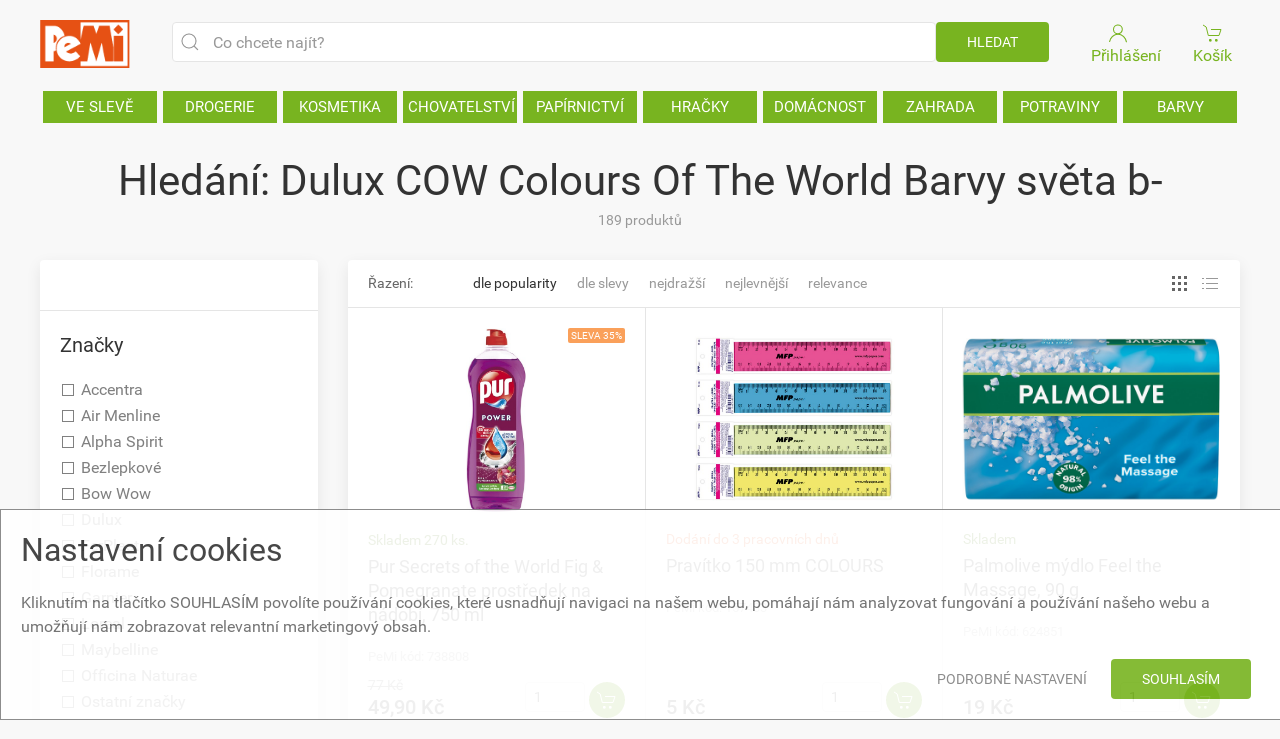

--- FILE ---
content_type: text/html; charset=utf-8
request_url: https://pemi.cz/hledat/Dulux%20COW%20Colours%20Of%20The%20World%20Barvy%20sv%C4%9Bta%20b&
body_size: 323195
content:


<!DOCTYPE html>
<html lang="cs">

<head><meta charset="UTF-8" /><meta http-equiv="x-ua-compatible" content="ie=edge" /><meta name="author" content="AbsolutNET s.r.o., Zdeněk Plachý, info@absolutnet.cz" /><meta name="robots" content="index,follow" /><meta name="rating" content="general" /><meta name="viewport" content="width=device-width, initial-scale=1" /><title>
	Hledání: Dulux COW Colours Of The World Barvy světa b-
</title><link rel="stylesheet" href="https://fonts.googleapis.com/css?family=Roboto:400,500" />

    <script src="/v3/js/jsCookie.js"></script>

    <link rel="stylesheet" href="../v3/css/style.css?v11" /><link rel="stylesheet" href="../v3/css/pemi.css?v12" />


    <script src="/v3/js/uikit.js"></script>
    <script src="/v3/js/uikit-icons.js"></script>

    <meta name="google-site-verification" content="HyLt01QaOdCsTr7p6qaoF-a5StKuMfHEGx90kW-yt4M" />

        <!-- Google Tag Manager -->
        <script>(function(w,d,s,l,i){w[l]=w[l]||[];w[l].push({'gtm.start':
new Date().getTime(),event:'gtm.js'});var f=d.getElementsByTagName(s)[0],
j=d.createElement(s),dl=l!='dataLayer'?'&l='+l:'';j.async=true;j.src=
'https://www.googletagmanager.com/gtm.js?id='+i+dl;f.parentNode.insertBefore(j,f);
})(window,document,'script','dataLayer','GTM-MR9MPHNF');</script>
        <!-- End Google Tag Manager -->

        <script>
            
            (function (i, s, o, g, r, a, m) {
                i['GoogleAnalyticsObject'] = r; i[r] = i[r] || function () {
                    (i[r].q = i[r].q || []).push(arguments)
                }, i[r].l = 1 * new Date(); a = s.createElement(o),
                m = s.getElementsByTagName(o)[0]; a.async = 1; a.src = g; m.parentNode.insertBefore(a, m)
            })(window, document, 'script', 'https://www.google-analytics.com/analytics.js', 'ga');

            ga('create', 'UA-7713886-1', 'auto');
            ga('send', 'pageview');
            
        </script>


        <!-- Global site tag (gtag.js) - Google Analytics -->
        <script async src="https://www.googletagmanager.com/gtag/js?id=G-D6WDRPHEMV"></script>
        <script>
            window.dataLayer = window.dataLayer || [];
            function gtag(){dataLayer.push(arguments);}
            gtag('js', new Date());
            gtag('config', 'G-D6WDRPHEMV');

            // Set default consent to 'denied' as a placeholder
            // Determine actual values based on your own requirements
            gtag('consent', 'default', {
                'ad_storage': 'granted',
                'ad_user_data': 'granted',
                'ad_personalization': 'granted',
                'analytics_storage': 'granted'
            });
        </script>


        
            <script>
    
                gtag('consent', 'update', {
                    'ad_storage': 'granted'
                });
            </script>
        
            <script>
                    
                gtag('consent', 'update', {
                    'ad_user_data': 'granted'
                });
            </script>
        <meta name="keywords" content="drogerie, kosmetika, chovatelské potřeby, hračky, papír, domácnost, potraviny, barvy, papírnictví" /><link href="/WebResource.axd?d=urCACUaUZeT6oPoIZXShbmLVnHqT4NWXgW_CqdbO8hX_5pH-rBW3aPumuWyDwH-cf2UmGgsak1NSwGejBXb_m9CKL8UIqASukjK0dPso9SWL3z6L0&amp;t=637176120560000000" type="text/css" rel="stylesheet" class="Telerik_stylesheet" /><link href="/WebResource.axd?d=VdPoLqp1pEU6N0-IfFplZCbYyPj9QqyStwWW1Fs8iyVXgqOchIDIbZbxOTBzuQ2dtJacRZc_MvERYw4D40LcP7Z-_8-PUoKjBnqhLlf4cfIw7nYl4D6IVBz3d2s9ZtlJSKraRg2&amp;t=637176120560000000" type="text/css" rel="stylesheet" class="Telerik_stylesheet" /><link href="/WebResource.axd?d=6d0ORl_GDQ8il0vfaye5YYmqnOBf2M64AiIZ2mgMyOhttYBJ2BpD4KTn1AkSZQFOHu-cfaoXe7_1Ir3iF6hYgBNoxQSd8H5-Kbe1eO84UCHPKY5PZRWK2rcsN7LnItj04QZvfg2&amp;t=637176120560000000" type="text/css" rel="stylesheet" class="Telerik_stylesheet" /><link href="/WebResource.axd?d=qpDogBCh8B2zFH7Wt5kgoGgaXs8-4zfZouIdXEKTAOTBNpBx3BF8-sew-gS4xXp0xLQaAaqUj0xdVaTJGMO8HeJcbL3hJSFRQESp4n1fmP5oJNDq8YzQD_T6hDSytYgMM_5rcg2&amp;t=637176120560000000" type="text/css" rel="stylesheet" class="Telerik_stylesheet" /></head>

<body>
    <div id="pnlGtagNoScript">
	
        <!-- Google Tag Manager (noscript) -->
        <noscript>
            <iframe src="https://www.googletagmanager.com/ns.html?id=GTM-MR9MPHNF" height="0" width="0" style="display: none; visibility: hidden"></iframe>
        </noscript>
        <!-- End Google Tag Manager (noscript) -->
    
</div>

    


    <form method="post" action="./Dulux COW Colours Of The World Barvy světa b&amp;" id="f1">
<div class="aspNetHidden">
<input type="hidden" name="rsm_TSM" id="rsm_TSM" value="" />
<input type="hidden" name="__EVENTTARGET" id="__EVENTTARGET" value="" />
<input type="hidden" name="__EVENTARGUMENT" id="__EVENTARGUMENT" value="" />
<input type="hidden" name="__VIEWSTATE" id="__VIEWSTATE" value="ELM65TkOadEo1VYKWblqw51Ntx1tlFEGyDkHmA15S90hUq3JScjTC/oNGIgVhu8O7hj7Nr4Bfv0XPQjozIwGnuej6vZgsADHbWNYU8o0rjueDtlur3TB5NCDL/RS93kqNl9M6be4hOy2TAgTyDhfIesZSUJkEGZdiDSh80SBDaBDbco7JHzPQFOWFIS46G1DgRJ723DbjwhTx1/[base64]/b1jgx5SNtxLW+xS1/[base64]/FjJUzEHE9dhXoEWtReI4Qu9s0STC0cmo7fsZctl3/Tk9zNwOwMUp5IcRironaPz4TXQXPn2ScXw/z1+fDbpH1fwNrTqcrVQo4QR2vesmrRHYLtw4g0oHJB7+YI84/dMByWKI1Ic+vAdkwBkbZsD/PkwZlubrM2F5G2zAV0ajUNLOE10HXigbnMtv1BmyHSZ0/SMT9IPhfljkukfR6N48gYWoUZz3ZoLKUydqbvmCY/[base64]/xNaUdY959QzXeoVRqhfOlD49+BEOSlgDYO5qvxdnmzM7cXbeg6KLCJNtHY0vLhSBiNxZhhwjS1xHjm1oN/I72zhjxiDMfJodKCK6jNrEH9BN/H+MDu8LwY4oDAOHG4X5xObkag4LsKGXLTTyL0afKtPG1NMV15I0VYEiu5Pq6I0S3XUMwNHSEil9PpBx8XiuFCQ0PSaB7rMPUh4K3w/qLnG6ISx6f6D2EVlUoanDqkEhddB5rJWL1oOll67sxg3572QWqbsyU7GtG4lob8xqeBpVsJmjq+6V8VxPBsQgsRiyPo/CBhXj6hjDTLo2qPkd1d3mMtdWpDFJaChtCSZQHHGJ+0DcS9QzyIAgmjCTDZSETxgiHmai3KhuqWTAL6WKWjhA0kd/hjeUBWELtQ/y7KWxK6COgFpwqj7oD+tjluWQPdyAJ/Uqn3LsmImQG1mBMXH/Kwirof8r076RCp3D4BBAXDptheMavvtUFz2bzBmor7uzAKsKT7De/t2550YDQx8VYhat5poEvd/9HApiUkas+o/xxXHWJlUm0skFsd3eucaIxJek4s+dEjuqqmuJaQQErMN+9TzSZmZvcWtX9M3FavXfMWyeRtlbjkK0mGvtSXNjGodCcKxdQpsnmLgF/g8kBHBmdYSusSNJ3WbMlTyP468pGJJTOOX3/pxv2xd5vsh7rvzFz4efv9aXIYYuz0Os3m/K4v0iGxF3LrY/HSxMQuaX+MJQ37Q7uuWinFYW0Dm/[base64]/1auagmf1RYJXcGNk2abI10V/oo/4UC8UjzI+bJ2ljLWqHDWIanEGAk0KO/kypMiSHy8EUPRGsCsdyA16KUlPj/L+EYsz98SmDUOWtBcGHQUzZavtePBhOlvdLYBTf7WNAoDq/KoQUHjxdAmeVlVVlEm7+QsH4moKWOGUSrM38ecWYmGnX8hAbKiLXgiOGFiVx/s558aa8IloiarZwrzlWSTCsWH4DdyRI4sV/GtCJjvkqhDKhJxyZ4Ex3V+KMyD9/ZAiE9N/do20Wz7WvDNpOaArFXqCBxA7QPmJ/XsCOVOQ2ZOyqtOQn4WkfwNtCiOOEpmnZcOFxgGeOgOid2glTaEj5czlhDa6OZb2JGndyf8gl1UT2bqcllEH/r7aF5W8BTNXtBHZtUs7yXiBZRGh1zVu64lttq8CYCh94mVTfVzUrmoCFnGBIjMym4T4Oo24o9WATbnQF8fbpcnGbdrM8GHRZmtCRAW/1jX3TvKg/rkmF1xN4McxaZg/c4j/jekKN8Vw8fe/qsXvLP8gFZBVBX8LnNpEgVRR2/9i/U6EAR0zQPuan6urXcwhE34OO07MScYy3l5nKXnRIawezuv/OeR55F8TJEe+mDpcT33j0lvW7uy0c4UZiAgjDMiwHM/lq6vlJZ9sspFQ3/x0U1C69/Y8Z7fLHkYpEc/CVR8gxPx/rEF/OOMDXiqhtZ6PK6y5c2KNM7DloK5gLxWdJCZ0AyotawzkPALUbfxhEqXkOA3XXpTGKaE5ZLXbiPeBD7a8ZZl7wGHgjtA+Q0QvKFWH+MAtcXs1BjXyvEyAUHGdj4L7lzJUSx5ZLpl/SSz9PRi2BrqEbOA2yZkZ0gk5Z+4iJRE4Vc33r4xwITJ3WdON4QYEYofivrSpJolkZf21Lf2AnQilbeOJ1T+gr3xSZC2caM1vzYZCnhVrKSjzR9q/[base64]/h3VllzgMOa0QWYV6PY7Nr+xkZIH8MJjwWl0v6SUTA4tcAPQhZtPBQ1ZA5rMyjBrfgY6SZAoastCl57iIetCBiIHMAIhK1UB1BH/ivkRpyRZCpMNp+tIl6OjENAqk8jH1fWlL8Taa8XA/zMi72KxAZCuA1JpCb83IWQHmH7/ajiMl8Lt86i7JDzstJG6aMzpEJVUxw0ZI40BqpTuE5Dtf7vIZnpCtEz06+3yY8R3+qbo0TbwXdCXmdDbs3nQxF/bK2iNYlXuy3rZRq8NA8o4cfFOLlPc1UN6X+QIHFaNi0+gzVcM7qz5omjmYpGk/tD1xHditgGxqG0dzY0jIpqLqM+CmjMNIjz+sN2jIClMICz/[base64]/m4zWLo4XA4s15QpcGqZiU1GWFJOdGDZE/rzCMhlA3uBkrbVm4+vyOPHWkrt8+W7la8yZmIyycy2E4piqq3ljmWrgvvUmnnuriN8wEHh/03Ler5+jAjomoPQAFQSEEaUF/gStJBnpU0DNlErXZ/7Iiu7Igy0Lzwe8SNZSipilx/c3Er0Akegj5NXpYDiKqv55aBbH92oHymRAb+yAzHF0W6AqetRWHbnzg1LCaJ9At2NuKxlBSS0F69he5rK92P7W3eye2zBYseC016rUj4XBpfXclq2hjivAz45e938/esGfjzrC7Kqw/TcMJNpQxYtJhKJXdv85UNkxEigRE41esm2N4ueXno4Wk0o11EhNeaMTip9H8p6cclOhjEkL2pkBVA+nG21ZDtzpADZPEjhrMvthHd81Qx0rzZuZxZJta6MB2cmx/EhW9Iyf6qxLvlx0MSTY0/eVLRObNmTZa1+7ZlRrspgbaBDytOnEH8bxdzoj3gM9rzKcFV1mGjUASBGu46K+J1f2I+kLkcGSp6xojhJn+HONVeFSkZwFlNviuXv4LbfNyR+QfbQvLymepWIwRZgfNy0qiEghkAZg2WB/+4XGrDnTKx7PqGQ8zrtLaOQaWnTHaRn266I9V90EWFLb+6stWPjhXPENALxPDq/P9E+1/A9KCVaVGRbUDJV30EBAxc/zDFB65Iniid/41W6ZHFcN5iQgTKbIw9weqgHZhDxDqa++K4Ffxfsk3BDNczqzvjWv1hAphJ+o1sM6ww1zjdi5ejxbugcttERCsGKfxD/pmDp9ZZSo9mVObhAH5nzVMKob2Lci7jr/VwATIYGQJKECgp2RbMTsXUzhGB4Llg/MIWD5bB/qpsqU8xvpsvd2PjoD+oJHzFAD0oRI1EEFYttjbA5Y1874PsWEfRwVvGbtXxMUf4pjlvXmzJBWqkag+N854XSF9bo+N9OjFhnQSNs3/w4B5PgjJJmO1rcc6iQ+u8dN/0NtxtxHZ8P+lMt52B2+jbOKRkdvczswGC4R+l6a/WSDZCXNkw8ip/qMvQCcg08NkwCBErAPpbCM1i6xiwYNNFJGV7vHBn2agqSoRyPJa4eYgkl0Xoz6Wq4R6MuXB0DXwswou/9UeUyr2pzo8Yl+nr3wEAoISt+5IYUbJqy2VreIaZrpvz2aaQ0znNiD6k0XhRAhXlLkNTt9zP0jsehi7QgCCCMBtitNtV6lXRw3xfD1X4SlJWTdto9KGWUs8l25ONKOS+fOaiGfVMy95da7BEVItT6hhY0S7zsLZzX3rFu+VJi4aRBKEm0jHrNS4eBkyIuY/tV/UrtH0/HkM05Uiuo2V1En6FTm+rp/ADTUoRT3Z3ThNstypEZfwO3RAP5bsCrnIkMBnh524XOmo3/kIU8/X9doEqer/M2H0dZcPhbAWAFlaZoPB2Ihbb6pIDtHM4WO6GQ8nDjr9lvXY8QGNNR9X2uDUCXxIfw/HqyfYHGAqNKIlHi1y6OT+bTasYzFRh9vvx0vZEdqMUPAGe6/hpv1BxSeMYbJhabSWWNqyFw7ZpiMUZ1VNqeFW6D/8caS0e/IL3/KHScSL3XcypluKuLX3BNyjyhBQJWt7Dc9o/5wHtN1OefM/BpZTrNnGWdzqr9lIl0IxvmJLDpcfeFqRX7Jgz/rpbVPFq1+Nzl67Y0S2BYaDkvAfnCCAZeKl5R3bSN5WiwTwX4WXTth92GE0w0oPhWhFvCKk2QX83qU/krUrjOscaPdjoexEdkp7Hp7IhWRSd4gle67wIMiwoEFuH+B2lw2CZbc/OPmjygCrK210qqTyzvsHkFqRojdfDiDSopuZ+7QoCHcAW6+VnR1+l3agjYZFHwwPoN4h21KLUTkYOcs2noSodxnQfGvR8Z5HN9IdOuYHv5/N60c0QEYSET7h+lEVlTj41rVPCJYtyas7MLn2J1GDAUrA5py4ZQNwLsoExUFFTpI2MXMGGuyecIG5E7uQ4/STgjP/kutUl74aWEFQz5yptfQ6PKuEbaUMGLiZzlECY/cB+sgdDn0c6aL2BHu6rYz3BFHnjDQqQuShIK6B/eLpMST8s2Q7+dNTocBFgi2Hz3KurMNEVSlSd1a8I/L5li+pzIGv6dVC9kGuMowaU9iVswRNu/PIvhx3JnoPhoEh8iSy0/KIEiNRGB0OVEre5aKZS81zLIG8XD7r/[base64]//d2xGkQ+y04TNjppweIea8KUzMxBYjCznjInQGx4uN/OgR3+XVS/DPazKAtNivnOk3QDzcQ8AA5i36L0vrE35SGxm25d/CJDuNnMFDJhL/UIdTuAvLxyD0Urqqv5yMLDd+X0e0JYLtcLL0o+5bYRQpLT3v85dEBSVXdSIR8XWvI0Rh+c6Q8ED6E4fmedy+WmZrnTBEQrRYTDfXKuIx48WGdR1EnI/Tv8e9/XJdm/DlzPxfCi8LkQn3zusW7ztQN6tGnGGNGgwpNDVYleLt/oB7AZkdLE69IUcIRia0GyP6ZvtJ1OJw5kYDramFoTrfzgi7M9BlRE8T+tZJlgGgx4PDJsvMKWwGs9AluIcpCTSayFL9pEbTC3d2FDggaOm6nbyJhz0j13lAnRFcpv61b5bQTKSWh+Wa6BZUTgAx4rzijH9BqjbYpq/Kme8+OLnpjHYhf8qwxrxHPMf0T5MQTc5WO5JL7UenLdJalobuynGqjXkwahFfdbmXi76C+de8NuSqJ9hjnPGTE+Pz4aBk05OWo8pD8R3VO7rFHc4H+J4FM9gUGHB0pszOPOOj80v9ZOcnZQVzMtQz0LzYPmHBRYnSd129aTtJQh/90Nkjyl8490LNnjDPEDGQex9UkHrX25GOgcC1ZAbeXGfc9CWEHjpiDj2OuDjn1b4c0MIHhgYRjQA2y69+fJj+yq8/PObE3W7CtLmp0Eo1BN4ZxsoECovMBLXQFILa49WDQybqjy0GHewPMPDbwxG+9Fe/[base64]/Jxi9uUPH6rL2rmAdzpdHFtsOU4mzfswept64l8zB/tGubYGqQoNM15YWXEQcZWCAnApHPCGsppjrj5KwWXd4ZVU34J8iP7Jar0VG2qbGo/Io+VfMab8bKp//JsnthUMMPzJI/AHeX1OZFdd+Cp08R3vZkgE6ER1IgXI1RbzT42g5jCx4PVMMYPqZzwLFgEHjzL+O0/2aX7+t97qVZxbBtvEkjIIyt9hnqV64SYfNQhd1wcmDho2HC8pHKxsPsKBdSuzJilT/32mO2W145b0TpLsV7VT8jyjHJpLUxRARaGwWUMkZ/DSR1CxWk2LMUg2jsm8Z3sMUnHmHk1OvVZv9LR37KafoyWaPbRQBvhE+iCWFAGlWNiWVJ0JZ2YS/VUiFtME9le3gjuzhdGUqLHYxO6lVYeJDPim7xFaIa3KfKr6bg+7keRQn3JQXWDDHFeIkBKaiiHtGGJIP3vjzAxbSQbCDI2JapYXW1q7amBwHkOSLY7s6Za5HVky/wbcAnQONpUVlLqXF3+udCKZErF0gi3eRRZE9ulHhu4zZN0DFpe1FSaBArelPtdQh5jl3HJASBPPeCnDFYQNK0s4dAcXmAlrNNp9aQKNGO9w2F0u4wL5/0VWUzpNp7d1Xq+yxs2o66f+qCfAVv3qy3WagDcm0/gQ5ekiobvZQ4F/r3IdYrd910A0zyWw9cdLEUKjqCPpsax4AhPcO3I8ZSrMAKqA1xngR3WTnWF0XP/82uisriW/ptKo1tvj1btl00k1CxrfoIUqvSa1d+RYBQszYR+O5+GynCnoTMDZ8vJ5YjcP/4yKfH0kBvzo/UHhHfKYIxOGg+EW2SicY5l6o6Ti/[base64]/7tiQstqC/0GKGBUDfzPh+ECKED1X0qMqTApMWn0Y0UHKai35IsOi0GA0cr8iBwp+7ncfdx5ojrRt17znTwDIyMnCyewYD0rIsTMtFmO8tNRB5D24V45OsbFeUzwqNhOzhr/ls/qpxMpZUdmOA0kiC3X6CYo5lnxerm8whb+cRaCj+gRHZxd2TVrSBx8Gm7QWpZs4ttRJLGy4Lgv1RDarsvvoWQ4OY7VnTrPtcENl9qBkOMB4+VqC6jvaHmOM51YfX0lqtkv7pvI7OWKHuQBxh2UdFkrI4p1VfSWbxoqi2teFHLq2Nla07y/EoONBfXW8FxRiH1HHKlD2Q0X1SfbgUz9CJfz82FtaYYhTjsgSt66CvKPqC8xLiPb1wfTFoDxZOBlPxOOUV6A0PI70sVrlYB1R2xvO7+dOZfcpdzr4faz1csDUlDGykrl3GAFjI31lIg0DPNlDiGrwVVmskTrf2Nqt19brM/hfdThZuaqH24YMDzBt2uEku3xZJ0zlh95mF4KGzeKuXsuSY7e8yqMNfLkFqDAHP4Nuy4x8Uxj2mtLcmyR86w8uiXrXeR733ierPDuYJ6XtwD6zjouy8sbIEyZiyuaFvs3HvfoZjESwrFHoYFNuvrCyxnTmv5bgDil+7mq9BbC7cTPCM4WtXG/unSlXCx3rA6C7rCx2FacJb2kkywI2dOMBC9BmRrlGmQKegvjGRHLSolDH2N0YLiT79ZtS3l8FX0WE1ZvPUwO4BlAUvfKQjvzP8vrFV+U3ojWcu7QGNR05Uv/[base64]/qqj+huOnpPtcac5nubNj0tnLJFTsR3QZeQxYxqG2yOkZ6SfbvytE5ytyDmv1+nzqkHXg1CAfQNMEixFZR8WkxMXQs+rDetxuyxwXw6lyA0f6nHoKf6R/gzL9Az6z7Rt19DteWLsvGHLB33aKeqaHGgKEsR1JxEq98WLe8J2MnSRIrktnu6qJZ7iX0mgCf9O+Do0GAvFAxGPdqw016pQ42oRF7jET4N9+Za3yuViXkRy9qdS6RZobsDG339O9Tzyb78Wqy4bEIefq+4/+JE1B8UWdPUr84aqqJZDsfyV/42ErfhecjJPtyyQ8tgBfHW7jLmVwqmMtezBlfCtqb2dp7DW0bFm9WXL8Hd/vsEOqbIzCtodICuZnkXxSv4HTd6pKyBqoSKcJr5/rMN8jbqjQNvviBJKEzMCHb0d0wBp/gAAce2GCAT+D4EwkoPs1dJG6qE75lUnyDO7lhXQtju1+EhUkJAIYSteNdt8mr/dUsXOypE9YwoiKJpFlq9hrGk2Dpcxw49cOQZo0OrhIU67HddXVXsQogYTQTDrlejdjs2qWlY4AuxDFUbeJvwWg+wVjTy6UURHkj2OdxbU8W4kyzu1stHVC/Dej10BhTdZTa+CcKmbUwSxkNYvX09EFkUKONpzhoIY9TbQr3lQz3oEzo2xpvPZmO2cxej5Cl6CsdM5VGEZG4xzc9kiCqOVlLGeoLuWlSTsYhkPCUJVO5XFhnzb00jy9UtzGysokNi4uAkLBhJqj99cxGTgZH9wUINs3b2n6NIELWrdXxz7vFkuxxOuNboEzO7zzyU/CsABVUF0JF9g2LbFj14X3niO8LYXCDz32HcG4WkpGUsnxARjNqibu0chEYOJwchsQNHeiF9ipJD6VlR7ng44N0QV4ka+3tlo7u+U007I58Ph924LKA/h5c2peqENhxV0kCVtw5zdtNMe8b/[base64]/THKlioGeAglE7rhsocxN2TqzVu0/OP7NlXbjC00uBbCA+xRwgtCi++w7UQA742rhyGJZh/C1hKxBF17rB8hr9CYyHiz4AXLorAFi7Z0qVxpwWAnKH3yeKBoXN3BWZEExzRUGi2njFc54tg/kfN7J9SPDut9NH/fqGMjXRzTu+P7sTIz1gVU4wLXHs0XE6swPqxSlzvVIbJRFpKIaVttl30dIFs1fTou3hiVVKqs6138MM7Ga6ucK5quiB/COp/hk+tpSbXTMoGAbaVQv4Uz5iPkEt4AJDbcXGMT3jLD3r72EuTW1nyVR6nFevEUIQ9uKHYBHvUUYRvn7k6tJR8DrWrQ4gOv1YZV/cuV0ZS/YIAwBHICiH0sPdtdoL+/X+il8s3a7dxzR+/BuxGmruWGRkHd4r0EESVxp5M6ScZXhaONSeU8Uu8g7acpyJU9FHFcrXGW6ruxjR0pttPH28coJQWAdtPV1U7KPeY2M0jSacQiCA1Gpyot/M9YjQjbevT1Ea8cIHziyD6oWqA/qD+zZsemVRdRxH2qHJBUX8dqcPubmi7Xl7UD9TPAy6qn91+K1AW+7GkuLR0GmIYanOAc2vQ303S1x0LUEXoWTJnQS5Tk/nalddfFN9rLa7fms2E7uTPgUNud7+Wp5Ter4FkvOqz83wx4H94POLTS8/YzjKRqRfx77LEsWC8fZ6E7AyaULIOPwL9Z9Yv6dpB/[base64]/km5FGu2Z70tx0RyUFI4gq7yeM/Vw6lZl4xTmsruuWILTlGXFgCaPvgd5O9JuW3/RFyVfzrCF288TM9sSa2f+JM1CfBCqawQckwljMG523KtihsdYDISTW7wwoQkvSGAnVpGEPM3UnhsBBSc1yYAxyfhCfW9z8IwZRu1KnBz9rypMqmysMuGxBYgHOE1Z/jmGB13qQ90avGKn4K5d80LmfEIVSO8Fk5hOhTqkS/MDtGmt3ldzTKLU26SncHX6jUn8icnOrDlPqm4ea9ylOK+UySZagJZYMSF85Kx95Rd42BKLt+kU/kO3TP2QIECq+TTH//gWIyMUV74TnItF2RqRNLOOYB/pnMokj407MWdc7XjmfDs27sCmoks5DpKthBiM8RAttut7eLCOwphgEMZau2w7Fr/Ld7LmpgDUj4jZ5jV3ee6Nu0kd5R0xkS79Dpk7fIB0uQvGjBoIiec7LzpVYFpLsAActjyE1TDlDWzkJEj2Tqd17rYFkbiTHXOIz3fMeFSXD2sNUkAa9UUhu7bGoE6e77lN+8RUbFkpd7Ukas0aJyhDX5ez7pyOSWaULH0pTGo9+MYo/4mv1Xh/A//6sSNSYR+Ub6bl3vX/rfKtjQa9mLYkYkYieW3HGqG9ZfLbxac0Zrp62HxBdzc+x96IeSTnNDHPh2RkORIV3TXp9gj+oYi56bloEOklh5wjVKeUEVa+SDAx/lE8ZyTyo5t4BRmyfHr2mrpQSTFhIEoFz79+mxfH4SNMIaI/ylopBODWkYwR0B7Hq1Kntkv2KONcr7/qU3P5sIDb3DRi2yFCTr333a3toARJlQHhOeaJv0EHgkJuZUeqw3cdiVTDrC6kzCMiWY2V+i26BJXgH7+nM1qRaaGo2Xssuclcz2vPb3dZOy+9/P0ZxG72jXDG9g5JXbURL56g3NdknvGk3foExvn+pq+diEqdw3uL9PSoAEa9fi1FA8+PUTW8QDeUgdjKiM06QlgsoMIqIiQGDWbQSCuU7UXpTN1+pdSRXtEx5CzLGnsyAGlzA0Nkq96/gic9gZiAC8mUP5awl42//ZzzdcKhcHLF6YiJ/[base64]/I5KpBkHR31uFjUn51yWSyR4hNQGSEsmGrSGd4WLLfEuzINiElavUG99ygez9bUtXGiXZqGFcUGlUxqmxiArWf55otIcAUi4OQNVY4/twaHMjtWgkqn7vm/[base64]/hFYz0/o5Sim42RlNDt3IRxAPVj8ZhGgsj7Mmf3RoesbyetXWlpcR5drtI51pOVTkfumyqHVAGy6OV+8eOcLydppYBVfDJ9QoxQdzHUKjLOXkiy/d7r2KVvYGal6/QClWJnIkBKdEfON/mDpCaUhYVJsQefpKUeKc1dPCOP2VSD3E7xSFqqiIS3NtIOBhYN28hMa6wTt33yvADlzE0iHB+6wBYLcRKYY+fG6Zt1ZJjB3/uQ+CJWLAZEz5CjAzhTPqZFokOPooNN+Bb3YSzmaLUVkF7tiDXckKv0o/1qq+A8vSujZ2Qd5WGgvojA/uNXTZUR55LIHHBjjJkWQkpi4RZYEuNRvwozMddKVr/JGozHQXCDs6qncqC2xmp05KdfEFT0f6WKizNw0F+xeiWOzKUgN8ikN/LmtR/iQTj77/Z0QP9Wuh+zDWxL9rgfD464v8BrqrDGdSOHjicRSNG5JlzCQN9zBzmaI34eZNTQGW3j7PRVu2zvZw5Y2NMSVRKiOaVsWeqVNH/P/il4226vZdu2dDumoNiJVpgUKxkiKO57jilRWEaXmaoqekNBmodqn2mB+rcosFZxRyWXPdpDwg1Fw3Vv30trhS5erwCb3IQU0+WCbmVxjoGwYWgCrEB3zHQElKnL1H71LPePp9vt8QpHuUXKVtOLticIqJgdmmIchk17OGUwIc//aEX14be3JHNqnjnMgd/pm9GrA/[base64]/eKiZgohLUArNo0SwoOos6ws+0L/pqeFrp4t6tsH9ELF2xC5F9pPP9+aJbb0v536V9susVsk/QL4b3RS6Ldzwvpli8G1TMiKgf/HASuVOgtbtBIGmIlIMO5cOWP1uB9h0DatmtwiPs8kAWIK14ehn4QgOz1s68vaQskyAR9+jX/TJ8gC0fc3Cd9cMX42KL6E4mvYQ5EINSgpeoQbOYhRe4PGvt9t9sWNdF3w6KSpou/++ru2f2geYQgrDoHeAVVR9+Nj2uAM/iMj2dbqZIq3gy5qs6cz2sr6pane3By0X/hoj/DtjGvwhRb1ke2TzNqCbWEgg/6b1uzf2N9SAytPPWn3E43fO798M0KPOu4RfwDVCbEF8amTyj+/4V8CoQv/Xl41qd/VWbEx5eJz2+LhlceYrHMnCGTvAL81pB4IB7DwZNxpLCCQINtNDzG1dSVXodAmM3TbxnzUdCuqnwtW5cUD/UBfhIlm+C5PM4P5vTX2ut7nEXt/1wJlgxB+jnuCHPrunbWKViYwgIPJCPmQPL5BHzCw0aVnYNx2uDfEWPiq3nSyEd4hfuYcZJZGJK1av20/wiyrhrem1zeKIfGCd5PJYGMND6dhQDiarNjfgC+wTjQ4JGbv825P6G1SIU9KuUgKCErdI7ViF3akX0AB1K84CSeKkSpPUmK7rhHM9BEYIoXsxzALYUrvbTgfEU7UJ2iHC1etLCxoeVnwCLp3HtfE7utmFV8kWb4/kvcKVblMWmZXH8+fpEqbp7FJqaKOYwTRt4Up5NZjmqx1y6FXO6yN7eK7oXmPABUg4Kp+3yOw5Ya8LviaudkEgXQ2L8pBCMWevBS7WY4ZXPZs+Et0eZHEJ4KvS9N32PmC1o8vleRIGb/5w91mvu4DpRk9F7aWLe2STC69WBOFo/eLcUjSqNiGG9D0ggx+hphqCxykAvwQacmSZXIuXjAJGYu8f60O5NRUruWpYKNtTyM2rajXm7C/[base64]/Z7MtIOwoBDfl4/+iiC150Ae90sn9LhlgA18m7/S5qpPUOtyR6/NK12s8bsON9oK1nuFTa9aBBbUQcSaTldbOCfmpf54nX3C+XifSIBvNbTC3gk5VpMCEbWyzLPnS5DYh/[base64]/U4fgYK5e5p4sJUNd3l+N4/t0W4vUiC8/BwFYyB8dbcXgDwvbflmZIk23lRvSp/INWkflrFpG8kjXBhXIE4AZhPq3VJ05mlqphlDx0ibBrPfYbFoBPVoQSPMd6lXq5zgRK3rZH/deyy58tlGMoK11oQRtLJcQIv/[base64]/gOJE54e8xVZGoWOrn43fFtQm5wYzaJT9xTNku2jqtjH+D+lsHLb2nvW8EcbAe7tx3j2groZi45ptVWKKx28ejxyF0jWsMhpQmaFNw3AgF8oPuUJlO57DM9NU04ahxDO1KJcVNWsICLRcHM9SW/4f7gwGIezVFVZjQoxmof8g4vdNj+J02bL/IKydpdJCxd2OtbplQxaVFpmEKoJ3qh6F5MYZTP1P/wi6N7R3vcgYhPi/15JP0IL9sMFt+koKnZbejcPJXBjIECcIUvn3c9XvrK+kJw9hd2RTvOCpAPey9CMTnMcy6Je6V6r211BUee++viq8y4StbcSKZ/tWl2OpfN1svMTbuvQUVSvGhgxvpsaGzlgh/fSkPZpIhK2l5mwYEIT1ID+GFiF0yvVuOyBfhlW/8K9KJPH4ZCuq70XyZtpP7Jy4C7IN9xwWLiIVdjSVg6pFlsglWCN7RGS1T0gbFtuhaoVKg5Hqkk9VZvI2QZL1XhqIxm8ajmmdSwX2ofLtlojpJ4Nm/OrzqSx20fITygQs6FOcQcWkc61n37+dPT09n18yINY2erRaoVBI49HTLvO8rj5q+u9MuZ7r9sw2oIBbiXUQa0+1xqVqbtYPdImQnfjANj55IJA+/Qj7Q2OP63Ff4Bif0z/4ZWIAmgZn8bGkur9XkbyBmr6tB6jVgk4DYvajlhfyoZGomZnpfSqsUbw1ODkpqs2BEVaTH4bGJUMGACze068WaHvob6ku5UbFDApToGL42wKPuyo41vJWLlNFmBmUW3waTl/PmLVBq9PVYnRBovFZibqGecosrVbSc1Z0iVB/4G7RZ9pDKadaSGuHoQuMe7l3Mcf9PIKPfutJBxNpw9qA7lPyc4JCE7YBIdX2ZUjL1bKG16L6QZvFQXAmtLDWtUrfB9THfAMKgHgUbk6MP6tnXTcwBtlYQZCp2uOQeYXf0iXbH/j7PNc5ZkBG+F9FEt2MzkgtLpnP0Bnehx1ERGWwdHpJY836MDu1gyltTii+je2gA7auBAtA8Pyb4/xL5/3PAByVSPDrWCnJ82/KTsdgr/zz0cup8q7TH9d4CKbMCr8lkSNKdX+snqx4KgaZeQvckCErEvu+MRyJSnVT166h4A0BCFWM/EK64JSh/vP1mms4Jq1ghOSM/GBpcYaGl/UzSPqvDuQdPi82x0KIODYNCcX2Ozd1RJl6dKND2bQy8vZjpR8PxN9HfHBD2Y24Zua9Lt+r8wOCWkmAgwvOkiRyQ2PLBD4cCugerz0KBbDamZX5cnNScVJNv6LWBR53SvJGZS596ladRcarBrkd3QP5KxxUserBvOvZ7IMj9s1Oo/MgV45+qUxGbEJ0y58LlFEXVegpSuVL+35f/rSgw5NHTlSNO09l+4KujqY1o30CwrEUWKEDYrhK47fuknLJQzCn7CVflKHg+5YqSjgvxyp1685eeChZUizcU+i6zwVDK+ZZE0HPjgIwS2eTmy9f8IUTU6xYSqmIU2I/v0Pfg1RUL91Oi3WeVtl54otpumNIOnwFVtMM6OaVONS9rtCThP7UfAOKR8up5r0aXyRn1R1jQn7dzceID+OL/Z8lVKgxRYawskwrKDEL5osVNAQnJfADfu/nEv2+Gv/Zk4BhQutT3YJvZyPc8MTYgPKQOhyVess4UQhvhlzN2HCs1vSep0xe3yJBdL2x4dta9r3MZzKOXPoh4Vy/cyQ+evOouAccnctO9/xQWmWgABU1f0rvWH5G6mWkQ25WU+S4e6Yg0FZFg1TEMLqG56eIpzDbi0E1KlACC2vU6M7E91HAFZnHKsrMkegjdKbvOZTBUi9s0G86UghYqQ5ikRPyyAraVHX4aFlmf/npRBz57CQ2p0eSf4EIC8i5onHPs+9V63eoOmEJmKTt+GnpnOM7SnOI93Je23vPj+c3TyFWWoKBmOI0NCQjKoMcdBg1DBozYVYWJHL/HjsD+5SX+/HjJXmzczgnwAg8Ej7IUX8DH4RGLSA18Nx4uTRoB5pZiT5yBRPXGHE1yDKM2UoSpwb4cJBdqAr7BXHPI1YzivCl21RHqJmlgmkV7D0VB6kHS56OMjQvxL/UyU0jOX9/BaJmVcGQDdOiCVxUg5rdxgdyoVaEHB1BxAATVSgnns3lxh15CGm9g1uFk0589iqskRkNtbCes2rOC585U8o8Y2TuK+tdsFe+rVC/Tr3g6QekHMQAkWoa2hzKPUnhVr1VCWK0r/0j3a3fUKXYHU7cUeKhaM45UZ00wQi/SwJlQuelbbZMzi7/2J5WlHgfJULvdclduENiJ+b2Mt5HzIwQNJ2TEuXfj+Rtkk6hqiqeYVyhaStmfayJG71IxSBaMkkX/HVrTx/Ic9kwig665XHIGsu5dsKf3wH8kQHtByemNHDEd5YLHVOxl9esC5LIFis3640gCc8ZW3dzBco3i8yNMkUt57K8If6rSpqTViYy5ozIfjM0pkaM0pGg9OMRyr39I4BJoujbL0szy7Uudr6/LyR28WoUA4Vm3Iok6hN9P7L0FJWIu5ZAQg3LgNGhyQR7fUHnFV16RNg8ezJ3U+KkDdqovg+axtAuFq5z3Gk03DhC5E1+GMLz10kqHlT04t8FLODgqjZBGNKXjHtKPMXmm4c/wxwfKdeNvkO6mLT5WIyK6aPUpIZHr6/GQI0mJUyQ2pbRXNp+koSYV6DTdhxPCpF/cmQP8BVo7qnaSWucp2MEVdFqOsj5mHh5beSO+0tSxGKPLweEsFNESRV/ErRIYrZpJ8dKgnWePuXyi7sJCegiZJ6lNwUiNtoTe4W7AcW8cgXhlpXDE2hRO/qFd27id8p+o+XC4nCKOe6EAfEZqJgrKN15iuat3emU02JIUJtsYkhZOQGwKGs15JQy0AEsTW6afi8n/kLkOwVRtkEU6ihx+FYxFikBSPJPdXspVf72Fe/m3P0yjb45g4lEplPpqorHzo+gLDYQTQkdKdaRFbOKEETP/[base64]/C7woxYheDrzYGPzwPSCAfwbUTy1O3d5aq7Q6XKFeWqWbDR+YvgDWgWqhY96zR9dFqY4pglNOQUKcPxcJ8xu4/9B31/Y6VUByIyihSM/5EjmaiMfDxJmyOIJaYLO1TxLvR/k7E2eGgdsoy5H/l/ldEc4GUYc98AKUDYDLxa4NyNaowXTlfd2YHuZLL8qJrtlx9qo/uQx5vWwQV+6FZOmjrS36NIW2o0qwLPcxdOkNedOUq2CapZrHyW70D99MYkvx4YAJ1ESmdPKQzoCBH7JpuvBuPdPLxBVm5x3tUOkoFQ6JK8bW48eFnMVlbRqa4X+vjfKgkNrMKMW9YBUdDHxjxDTEG/HwD8cW4dnkOGRvtq7kiRqsVIOcRnC6MWslnpmWpO6ma3q8TmBikzfHJqwrdNiEyUVrlG18Cft77epusrreY/ALXBS0qvbiq/ttZeDtB0zaHnMbd5l/BzwLwGL0tOd1krOMvO9Ndxdxqzb0n7mf93z0op7UeViV82QovRx8pHTltx5r7RTJ5QhiTAt0YKfLScOxJwDpcTWXG8xIntM+Zd3FHMYN1jcwgJX5ZRC//LbThna30KYKAMAL99kDiqR9WXU0hRGYLJmbq7l9Q5IhOG4RZ5qJ1urteU6XMB4PByYBeZq2R0d+zYYeEOxYEOigfC1z9sx3a4uIP7q6ZQ2gyh9w8hmJP/bSdMBfm187xgQll8d7r7vIo9EhwJMLQXyqRmqoOOvaJOlK8Fn1G1dUt3Q1DdZitoMR7GjJHV7w8UU1z7j7tmHiAqnfFjyqda35uSWLG8czYmHRjZ9nQwhgjRx/iw2F2B1Xc3ReUCIK43++mfhCv1u1gnhP2u8OL9bnDNZ44r1R3Ja3XUh+NsKIXV2URJJJOBk0YEZhFiNzLHKr4pf4/Hjjaoq1u6xxB5awsvjWFONCiFFALqwRhzdd8gWBXRiy7jSIc9giWTvap7cDVGuqRo4znW0d0gkRY65YZ7CtFCdNCrYn3VXItE/v89LcZMI258ghTBBdWmdZh4XSjW3KNVG73Vqe4rz9HRrrB+pYQp1QqygQHb7rh2plkyFjuNiHSABgNhPhFxWwCJLSiR3+ILUVZQKtKKCfZTy1jAPNWB6UnCgVYghfmUPRJFJSQdO/R1ZZQ9zV7zcbJTezmLeQ5tNz4oLr3CFmBG3OGQjHeC6b/9e5KNaPNL2ozlQCsfFNgj4iA3LnI5iHf88AwDvNd5EfGu6QHrj9jMyJkFcPfjHQih8rBPv/[base64]/KgF43cqw7gRKOQyLwpmNl9upCNK4tFbinFGpzDi9pLXdgInjOIt2of3zFmC+63eF5Y8/mdqXVmfltq+po2Z9GyYg7evxMLkC7pruOkFNU+OWHz5qUxB2ePZDdCmSVEk6vDieWakCpK9djVDiUPa6M48l3csw0UoN2RU0LSF/rChbnOHsGhzoqACYo2X/lWdHQna//2kf7iR7yMNoadxdKtsJo4jO5tCG5JLo1GyvORKK+nv2HRcYAJaefJeRxuaWOYGtanhtAYZRf5STy3ufH+LiakLHkPZLVFrLYc4y99z6KR/F4futPUgb8aMWToq/7bs5uMBWxaIC4LN14459iXO5lEsQt3WFYAZb9IrmH6tbyGF9SiICtzVnVOtAQhG7QFrz2wtAcFqG9sKdA0LWG2zhFVS/s1XUQ08nKND1vVbodRpGnmF3gi2ccq2iBs8CUxL+a9CcjU5wX86wFQGdCFTN+9iupdTTU3g3+P3wvuQ4BIPR4txjDdPg4ZJRakm785AuIxD46HDEIx0oRmCIirYxSuJ2dCkUJlwxt86qsvIQPCADo5UHyNcl1a5dcTGfRaiM20TuMMuAgA85nMuteg9Rt2A/iS32UJq5/mPpc4sIdKwxYFWyuO2QBw5Vn4wwNkj8iG0A9XC98lnnEOGDCmZ/u/VZ40ZzsDM+Srlwkdqpe8qEoDAbUrH8KTfK20E0UZGwiQpgVn7QU3SW0SYAWrvRM/UzH7I4+Ed/XS7pkKjs+mQvk8zTeWX7vsq8WKWo+LYdmvkQbK9S71KYSPfihDMtD0IZGrFt9TF6YlPLN0iZMDbsL1H8klScsSTqlsMUGKa4i58GwiIKa2Y/iOtVdEHxL24ywcjDDyJA3JGQayBxFk++OTbf4o5WfTGKsNO9CExKNpdHx0673JR78AihFOPWtW5TSjhjlGpXC5LsBlAmJlfH/ppeT//Szc0EK4yugABBLAWtAVLvxrHF4Cwkk+JzMIF46yBpCNVWl7S7Rl8kC7SdRQSaswgUxLW9MsZY/0CWr2dpfLOMPeOwf9bwQINSnZXkeDNUbF3c8ebrzHua6EBXHt0N/DPnpGzx24qUjlPYNQ1CkP5yVHNfKwprIEYpOXzjaCqJ5JsyJ/9/[base64]/sMzdIKsxEO2MtumDV3UPj52thkF6CxXxebhlBu5L2Wv6CHwjMd6/VQizu7jrplX5O5Di3nY/+SheJAvVGGeQMULqGAkzj199xbh67Qr5HCZin9KiFcyP2A/CXPdsFK16CiibAMgdFYMBPCxO+GviGcHejurjRzHZ0hiP7FYpRDwXONVzMCeZi8BqgKfWO1fv90XfYXND+8kYs/N6TrPr6c+3BY3Q3bww8aj6Jw8dbiwAzfH2/UUb4ye5Zj+j02y9mzOLJNOzO5OF4ZmlweMQ70fC4xO3C0cJ/CBD56g4EVsRLttKj8sCbBCM4XkbONyEpGQLUNtrXbw739333kqw5DM5KNIKWUR9LlaZFmKMwblPL7IIm4sTEwXFX3RN7yy7RC5IJaznk1RRdzl2LpXYlXKRTdXMMyUlkT3435+POfi1thABrt8NBPunUduxzbstQmq6YgzblCGR8eVW5quFxeKZGbpQI/BRfcOGmbv6OcRONjkvqjL5yvi1oW0Oe6OUr0un1AToYqYSr4OC0bIkm5GUncVJHNPUIR8kkT2/XndldiVBo8hAr7E3fMoPu2Htzpa/pkTD66uldZ9/r/8rS+BbkEwpMQcR5nDfRXIGMv3J7knT0ZO/Fsk7c4A81peuCd0GVb0bMs3fOCnGlhdzxPCUpJMDrDzAFOcoBH4M7iUD+AfyRIN6fopgheWBp/ER9ASpIZSO1mtwcZXCPZPlTQuaijtkdWiwox0hJWOh/1rUYAPpTFs3ytFDVFQFUZY4FUpMtc4yvoFyMXXiDpCMaXJvt9vDnAb/s0Ey2p/5DOWuZbZx87XQa+uxUgSP/xdYt20VC4FCfncW96Q4lONuXunbSRxHsTr0wE3DDGMp6FIExLh0aOJklvdE9KYP7W5Mk7862tLACBE3soW8vURUpCNIZtqHe67bPdhhL4dPsz+L/qMRIVtnhOxP7VTo6NkBERp4Nj2XBU9HlNbqvXdWsrMp4aF7fKEVLNcTqRXYS5bIJCUwXSh4ORCfLif4aYA6ZWbvOIIMgrnZDk3FIrIeYPtaiI6FjHAHY4AFWrJIujlZI6OOhl87fe1nYeRMcJqAlf/jdEYR7hkj9/LVoOSHd3FIskJVZb+cT5uCz8rM6ed9iGNROIqdNRSJ2MWvknd+GFMf+GZHuiNTPAGia1QjK81uVKyvjGu1fLSxlpfn1hlzlW4mtN5wrMaRkQDYYx3cHYQn1J+yv/F5wII6kj3jJvfqE0D+Eu8o6wHxD5Qc5Vwb0uT8pFaq94qggnP5VIt1bRI6bVyIzu2DpQlIEXQhDKMsU9rGo4wdB736ql47UVSTr92Q1NZK9rotnaySdUPOEAnTWuDDozEZH6tu1Zqu8Srm2bjmfRbyCHm+y6lfB268QVap5SA+Y/[base64]/FI3lB6xVNs3Z8Qbe3KJouIhTOD4FUAxg9Hyz2rWNiA8x05BVehtP9LIi59ZJDpaswTGgJb/i42yGEmd/KV02THm6iIuFOBh4d5YCfrXlBc1CcjwBOpa2SPsJjaWN9lPq16h44b314/HFlBpBWN6JRfxmMqvLH37GfBj5vAnhjUhKYXpuswDZUYw/HIBgy6H3DizWxZMSVrjbuNLycPerII7uV77FAub4JyhDKxEYghtsZhQtS8MfbTePr3qM6KeyaLrZQvk62sj7ivTYTm/WsAh8OFsNjfZO1zw1K+XhQW8PCCP5Kpj0Elizu/J+eBQqZaksY6hZij29yciOkAFUI2SNrDOtz3t2ZwS6x/d/Swj63TNdrhf8Qyv3Sud8PhZjaTijXlMl81OULmYaTUNAXG7PAcie7A1f9SCeirjZ9oNU2Ml0E7vG0oMZ19r6+cZhaObZ0BB3q2EKzOgurjJ0RKscgYFwqV/+95TKnJBZOfAMlPRRraaM0M082LGwwNbMLEsoRMCRdnEZ7v6oDwjVYfUgyYEVQo5IdUZOXqg2+qeBCW1r5jiushwRQqV5/TuoEf7OVAg20/[base64]/Nsbmkm5T9CXkONlgMOLnAZLoLLY0q4HNGNQsn16RKZkWoVL5ixAOrpWPt+M3MYdall5SzGeokk4m/2DAlzZ8vKUr0htBjrpbe9U3bzJr40Jw8W/[base64]/SmEGR+opZKV8Yw9KOtoNCuLx/YTCD+AitRUiVm1poeT7xhMgQF5aMrRzsGk6Sh5swEhHHK2CHt6cRWFFnxy+T6aL/2Y29JqgV+dTpXPoPZBdPG8Yr2+l7iKH/nPgI32ih1P2nH8BqH38RLYrW6cuI10OSu/10I7gHUmbOjEUyDqjMGuJf6th+iNqm/On4if/tdo3YRj7fQUfaK52Qq9gUYxcsmZgSAm4Snp6yZHR9uSv/99QFz8ha4hBQZPpquGu7/wgBse+FObbABj4dBP9Im8zX+y1/o3J6MZkrs12tULipAsnbCaCaZCRBkHzmUNzpT8C69+jeihGhDc9u3jY69N41b0FOxRP3hJyS11l4RcDXVPblE5Cn21A6kIkh9fEq5rsMA89tqAQJ67fMLatbUgMUfzH32U+kJpfI/doc3LT9uT+BrNwjj31pj8EHQGuCZ6lHQPS1/AB1QInMLqOvsody6L2J1M6mjkIaiMNPVesz2ZAQWEkEjo8xwG3l/1W0nzrwSSuc4ss9t5kMjRZ4EpjaNoBik5lNUdgmVhoMlPlMsSojBFgxH0F9XT9EOh07j5jNYXiPqOLelkStDFRbLz8aF+gUbpKQbn+BL3sFEchJWyu/NEhb218bUe+f1cLlNtTnr0TDxOsHMOrrftYeJpfjQpZoTXeBhLIgrn0i4Sp2YpH4Or9bTlwFcg/BVlL1duM71HPOKfAb1Tf6yvsZ56iCIan/ojots+Ypo2YFOmJvkkasYLbNxLzHyDF8n5o0aG9R4YKi5r7F0crV0v+PAHo58oe+zh79YrUnMORm3ykl20TXGzeA4RkUY4/UlTo7UwEFi71xeCBZ0MxCPVfp8wjqOKttXbT3InwYz8fmL6XYeUU3gyF7sZNmriCuATA1M3hqpyZefKdqXHXxtRpNk9xMUhVhKw+p6VEu/5mrLLV0L6xP3/OyPhZovvNFjRIruv6nhZjNeCB/+XeZKhbalTIbINDsP9VIirOd552zpj3dVRuYWgHFxvseyTXwKKqSlgG0zo7SNu1eRXAHwP0Dmt/GrzBlCAmuA15yIW97WA4YIpAiZUr/6SwJPeZE8pAfcYQF+d3ooNIcZ7KBuErpd9Gz1drIMf19tT9I5cs1AN2ubme2CKi6N+51tqPTi0oP+mnszrL8zvCiK/bwcEOBG3H5C9nPozG6BP/YBJaYtsDm8XnHR+MBkom8bB8TFHPVv+HLOwIkSQFR6Zhnjr6EPpbh74IXa9KogsN10d7HGU7kSBGF4yjWWpsvTc6xCgXV4CeZoEiog0JtqZ2LX3gTi4u2WeCxK4ANWeJdrHsMwY5a4F19/402EZ2G4BHeqcbXbL2YqBkp260hvO14FLKqI/EIMoOdC9Q35RzGKER0pZVC4ZpwGiX/Ty7XzrfZK9mIF1OFqYBesDNIGhkkeoZ06LcBr90EOhTZ7NkoKh5/TI6VE4GL9XQa/S0e7fOnS7hU4TrQ/0vHTkN3v8p1ZlWSQUDOw5Kn3uQm72t5xH63XedxsWRe6r1oqdGaOmoMS1Ac3+wbAgtuedvCa6Xmjv3g+/SXOzRriF79PyxbnHbo/0pUpnVt3r/67nzkju2T4rJ8DjX0E9gdinU2Pj69lt34AspO1bjGTEqef0UEsG6tZgKeDijMPeV5ZYoYHg/Vij55UTKI0VSTLwNteH70ODCjkE9Rgyi853f+ymyPIBIGjFUE1fg1oZIlYnElrGVNJIEz3+lzAhD5oOROX3VReT4LPQGh2alwtiHzL/D9kA5Gk1SgfpnrS4ZTTxjhGeYiyVrmxj4+/+F3UE6Otb/Su0weNlvWxCLw8QQkUTepqo3saQH8Gq1lOUwABJM9mxbHtxNBAji4shG2aEzaghqyH9Tn63N+Etm0KqWZl+3iQTxtuTKiJ5LtaL1QYgVpc8sdvdMMk1VLUCofy4dT+aRaSGuFDCGeWxXG82Ym3YOUKwGO0/nIxR0Y2BTGPYT51AgnpcIPc1xW/5aIfVn6ZkPqd+hTKMHc+IVEZ7nJPTLY0c/e7KIpe43slEr9LKz0W20GD6jzE0vOWTcxCkOhY+Z+gv/eWCQVawgdzilkjaAxVI8MSROzXJflse/MzVeCxOELVb3ieIo8mICGLS4cYOFAtGTWwW38nveSc2rmwcBd9HC1JcabLcrjKMdu3uc9fyaypup0NPMT6BXjCgZHZmx0fCNqzjZrbiEKMlBq2V4vKfFaimqnf3ak7nl8owOqId8OhTUpGUi574IfvIwu0fBb6qPvwOujCV7XEnLRpwgVdY2eS0CYQ1VvRDo/hH628UHOwkcyoxygsvpqwM9nM2Qb23f2AmOR0/F6sV9ALTSGLbiInUw7UHCojxRoQWSftq9ZHFpeV9FnmJcdiQbuBr179EYBrrhxPUYfGA+hTI1PptdRpQZP1Gdp+gdiTezisGALFPR4EElSxz/kfwsx3UOf2cXWgzhq0Yb53je+S86AA81clrOEYzAE4EybUGLlZJLX9Mq8hmJPzO5lv8tikWyGtVj4PmrbkBhbc0cv9TaaLBwnTB5Gobmr+kbk3mWhz2YRzWlRiqnJjgeNYBGFt4bUQho9RpbhQz++/Kah3eYwI2F53/wTOJgPSmOmgDGzEoWGRU4XyzqsIXFMeV8qIEqGL6C8xTeqAT3Fu/nnI94uZc/atrKnrtZMECFuYYCdYhGPuvEJjgqnfAPZi6TZnmgK5iLOWHsgoYviZ9r6YzCbAJaNAgMf0KckZUhvspQovrL13fKEPFEG0jMMzpxZPJVhhIPtpomSwHMXj2swIC5l1iCR4x+Z3jr8yrdx5cMVNCH/lsLXHZkkvMYCIp4W4vqeJlW41iAUEunbmMdPwgQ9e2p1kOQWr4txmsIup/k6oHlwVazvbkYWUm6L1BnoeM4ASlpe/VYcBbZYx5QrujUFm1vYLFHin5lO+JIpcnTksIwFHjTn8wy9Z26XGYVM7GbqKjEXveycoc9ZX3L/Ho9nawWbaFYLVcx8zG7jkL45TWHprj+pgv65rDKmOARIR2v+MD3xd8v5dJf6JS9FsZ1duJhwQDA2nkKc3x/dULPm1O4zRp0G4h227J2rqMjuc3cWPW5nuF+zbxK99slId2eHCewX9Z/LMqR3XjoIlOKies/AR9Mex9YEGj2Xd/Y1+JafBwOo+zgEVqQintMeVAzbrE1D24rCKdNLCNXNBM2S30he+OONnZ7Q00NlbW/EdDUu9nzTglvw5BHUpckpfnJ8XqfLwyL9QdoI0OFVcFhZqO77wISR5U3Kw4V5n3SvXLM032QLz07Qx2Jp+B7Nq7OxiTMiaHlBMjjlSGaIx2pE0zcOm1hFyBhk9rlllwh758ksnb3rcYxBY8yEcWhHeUpbrC0YF06wsTcXORfPVIjfcTUx3FjTU+0cPXY4wLFQwl/5J6lz+YxNGZ7OgQa9ZbLvxgmIIO06Ksu0RC9ix2IV9oY528uVQ53QTOzrLHCNitUZE10LDsUcmRNZ59wxlY/qQptqVA/7zoef0X17powffvUdtSABGPfDP1d1fqxGnQLDUHyMU82sAkPbCG7qO5EACu6afzvsoXDn2WJoX/cnpSjjOscVJhGHaFTefMHX6zE66/dW829xkOzL469STYdRaueMUcL4KwVItcAdbzvFoJ297fuIRLw1ISWzkdKTiTvl0BT5zBazORC1EKWsR6ePD+LWQGsBE2ItadI6QvnihgcCDyEArMs1GXZuGES4oOtywYtBJEojCv1WixT6WTF+laqHORs/Y5sJMzcFfrx5qIseBNYyhGizBVhbyOACtFYdpysCHN20S4oqEouwa2s8LlWJgmBvlNaefOnl2gnYp7Fb5Ex/GBTFWrC9i7I6mcMT8xThrLiJ2ACMUUXAfbVH+fO+4BrcEx+SyAiCbipvMKmFT3r3DexjNx8srx1exFpB8WJQ5V5SI6mwUnwO96+qfZV4V6igtCCXWQ3GA233LY1xjTqXR1icFS1Nr6x3/+2H+DBbZbzO8IM86RQT6ywhup8Otu6rLU+sblxh5x1/f8notdg8Z1DeTqpVHgOFjk/r94nKArIFVd6CR0FXcnMrPCWvRGytXfC/VMGQsIvxrGhxDq7RhpJIs12n/6861AnTpCya+8/s33CX/AFLnl/MoUe+jAwoVgtGX1BSpX8LQKlWu0OzINMagP9p7WZn7B/Vhu3R2gzYVfK7fuTE5rkuxz+b2bnugcUZCAjtGbLq6yaRq3KuIhGokDh0w8WBLFau14388aI/[base64]/T27Z42GgG3Kl4U0IhFK89df5A+0pPrXQNE5KUgxuGwXHYFQmSPtjuaPHWr48jmAOg2DjsyzBaoDQ90C6Fen2BLqX/igMUEh/6zW1Iu8Exv3SghvBfPhF4t33s+1EX7+ZJGTyqF9RAybSK00GIHOwwL3FuBpuRSPNNt8cXzMFqZzT5QPFh2X6bKwGuUUUKHVmUQZ0V0wwrZDuM0vz1hCBGsh5scFFXl0G5f21MkGyXZicKUV3+JZftMhUWiSaOKJ5QXbzPtknhiUXwnGHSLuVeIffPBKWwE/Trs86qrN9LhaEDvr8afx9uL74q+paec0kaXWcl97Ps/zFeXHDfWzi4dC5sLiC4UttS+eIdNBpdrXPGpIV5xMH1KLqvRnGzZP5D7Ke/vQxVk1fLhDFA3wKpHRyePIAYPExWVdethsjEuVtjrAMj2H+emwWLhH1lyCZWfSloEtJnndphfxL/3a/4WUO9N0wIyxFVO5bf9/mEvz2jfA/SNEi1UYaX6VEbDC4F2q8kLYuzVeR8Xc5MkLOKKTP7SfLPC4ZlhQzcXR95yjjg+89zJeIRfIplxxOXdkog1sd7gRJYq/X6lVDYvvnPVgY7IPNTYL/[base64]/SinybW64MqFwY0vyobpMcV8O03NAC7rTFDruvQ4beLzPqpi39uD98j/nAl0yig9av2p438pF60rFRZVsWh7YpsAC3MzhX+m2YBGxpRVXw7YRQbbSezJNOcenMmVov+TISrL/0C6FvScStg8txlL5d8fx8Je9ua79tUEc0CVE7Wvi4drBBzhwzTse5Ld18g5nbIleYrST0547B3bgX4jBYhh4a7b0zjBDIjDS0W9iWSLcz0l46LO31HBoyKMs/z5vvabncWRNcq0JyaZfjt5T+Ip+gBnwY9M3KECRHtR5sYcKqneXGqQA8qKqhpOCKTj+ygFK0jLGsAh05ZjilOiKR6A1gvzPLMOqcjCxAD6djJTxDJ1WbuuQqI3iWzZ0miO+CnEYKnNP9iqRNtStBoUpBTS/2wKK7LLWRG9DE1OziyijGloKy7dAQZtacD28EAHzUwE5MeiI4eyrIOzJlWnRCs4/j4B68bRoPXc7QYxbs0lSdQPCDWhSDWm5kPaBNMNNOHd/rBqYYCEalzwNTxNag1HhryFfH0VWXolxJtUro+5fNcpuTy7QlQMXbo1K7OHalMTSYjQNhY0GDkvV/mKzBBUv5Y5salKNuuYp+l/kPyafm1yPvOQSSnvTMDZ5FRtAUg1zQ3EZUujFxrg6OWtpbxmQeshZ2dd24JhYcS6/Toz4YHTVTLpi53FL3Ub3ilMqWxodhkofR9Wyj2z2jccPYddon+SCYrFCV2MxW1E7XXkG8wd2pc39uETmjNrBYgrGut7dreclQ3MeSZC0SM2TbEyn7rFD2ixlLK68U2jnn3riBwqnphWwx7DW4Ji9V5OUhauG9/XzGAIqrYAv1GJRrL2AQfNXdMphXfLTRLkw9orVptYmUjNbkUE112rqQhqJA0YQnlqvN+h3MHYw/YvK1vSioDK2KbE7f5+x/H97qxHOcaovrBC753Qra34MKjFWmmPMIDW6cYna3xmrMrEFNtfMsoTzOs5DQDp3lMPJkeoWDBAQBpgHweQY0zUOK2kVLjVqe8OzVHcoKzepTFILakH9UQA1Ii5nfbiKby/0PAbCCAK+JzWXzwxrnp5yjH1HvfhzOdKV9h2h6VgGMdwMXjRa0qFWrOsnAXvL6v3NxtYqFjMPBGsOMBOOG/whLBgD4BiA7KscgeHKneDwKt1iHgYFhJYf/PY7Ab0p5zzBe2WjsoPduSm+/Y3UUk6myeqgdDv4j/bW8WoLWU/dmv7rBq7VjsIQq3X0E/wbvN8RvZXcUvZ5BrRN6PNPx5r5zQvo1qO8CEPP0WOhc8drGaPGSUjkKtszZ7bDvF5RYB0N4lE3/+rSmjQhHO8X44KmRWn/xlFxPsskUU5Epr14+enpootJubxlIx0TPkkjvpfGC6V64VilEovKAuMItBjWrkCaUB6FVcexh8Ew3CDxR5gPD/t6fKfPW/WDI9yP5LbdQRSKuNMMXCAv0ZsKBf/m9pGh5oaegmWfZuEW/2YM29P4AysCi/X/XtaJn7tuWD3AQkTQvsVNGaRmi3TTwMZcrUHhtpNDvRloGqpJ0HBc1Rous3Xyc1NJqG7l+gFKRTAaFYaq63RIEdmv/2umrwGjlHm6ApJzsO1dlbpQaJP9UKIfVrcII50qcwoY8lmKgUvFpie7bPAXqweU6KqNXlJzC/bS9Jot6wV6sxvstAEcja5VmeWwhFrVxvfOJgpC1A/9YUG4yXRruB54r7DozM3gbvcg9EbRIJEQAKWcJKi1BPsO55T7WE3r04zUjyqBvwSFbxP+vkWXTgzLgTCnIu5iH4Xy8jeJ8YFKOtU7NYe5kRfLiJFSdqBKqAgBVJJVujH0xZvK4fNWKvrht6VKdgRKfndUgaP22X0aodXDBR5/nxYVIL99uB4wbNsAzb7YpYCnp/KB+80IxZCXYMIt+6ehkEEN065LpwFqktRkZDRyYmwZtVcpqVEkwQB4I//zKdIxpu+ydEEU9X2QgfguANk46O9HMPJMlAzPKpfftgnuctkbufBU6OLJmhiKyI6uedidq2T9awSxchu53Ch7HIlrof6O56nODxxS9Jb/zw3VAZXS0PIeo3sV5rFXxsJH+8BHqr0gntBBrCksJ4A1lLK8/BZPmPVwijFoJ3DlqvDfc5qffO8LXYeFI54Nfgr04gsbXthRnOjGQj/iL/UhS8746xDbI+vjtshKjFoAR3llPW6j0Ngt6VGnl49zTgdo03F6LBJbMKOpfRzLWCWelpN7LwQ2txap/[base64]/d/P2TcavPwdlrkHEAolHURXxq2smHGRwD3WrmLUvw0Su1xSWFTU7bh+ET6tDpiGtHIEAjsmRBFj+NC0P/lhpz+v6rF43B9uY0XQJ87rXdbHr0qHWhgO9EIYufoqBL9IWXQMGFbOuyCLLw+gPFpKAlJJ3DGtjWZVn3ai/N+d1XSGS5wSg4k1NzTP+UvIQg4geoyINRxZMTMNTz++dC6CHTvlWIX8sqMICNKChFtV+VGMapwIUOLWkJw4rdiHtvWdZE803l8gzcqG0rq0vBfuuDa6DGvy+Ta/KrcK3wsew7UoKz4O6xOlWw71fWqVOdZGMDbNS8SR3NZ0Bw0Z5zEm9dTg/iRY8orS6Pj/uDPlD+m09iJ0uImGYtV1rhxI6vPrrIXQA8tYKqlKRnLCbEPhYkq102Dhsv4j+t8tYbmpO5n2lu98TSkZatHq1UqgmGfVCnYZk7TMEQlq3sQQFnZCxPEMWxYK1JNvGaIgNpgqDKbJBjbd/f6RmJzW3vJGBSFlevTM3vrER0PcttPNu/JKKdJEvWMmU4NOaDlwNGLG9PW+650NGZXttYC0jHkYqka2U2yPJus8C3/crM5/5DBC8Ktnh+UONQXe5aTSbjyG458AQa8wqoeR56LCZpdIrR4LsPltWMloHrjJ6SNWgtrw3LDN/64/i0i9tpvhCcYVF5uoZhhhHZMVBV9SV18cU8JI8oImfmXhNwK8YKlVY0A3ko8jrorWNCJMzIVMIQ795GW0/[base64]/olsFS5FgRdDf3tGn9piQ1UuI0u5etxn1SROQ0IDneGMyVtx0xz58mf+TpUmo6z75pJyvoaniDzHfBPyzS5ag/J80Yj0IBloeJ334fzuVMzyRv8gLs6HXlYqVj8LbDRJ9rGKVpVn3vH+VPCHkHLtv7HifESlQVllG09lwEDBwqOxVT2VIUZ9Nd+S5XZJJk7JBPmb1do0vpiVUClZXL+ghSI66LlR/tPVbbqCyOHlGBwZFgwKSO0svLlJAYs2Fq0lT6r0zOJciZP3jvOa7APTid8rPhqpGq1gVjX/po7wA1Jou+TSzymbuqgZx5wrAvl0EsK6sxngoxpbh/fVZIhbGwHXOTCf3ab4+h/jrVfNB0wVzKnGUOxOTT38jJ+9SQsgPz01+Q3szNcOLzNYzsgNir/HFgZxZozvt+VGwCJ5YAOtNZz8GKkzTNwQp4nRLHY3frAsoTe40Kv42hOXxPEglmcnik5xuOdLWXJLqeceRYWIfqE3P4WA2uwPOoT8GHO/cQ3bCIdSYUVRj4kbopZQtwlfZVGutn8z3d0d53j823t3qus2ojPNEmfBN+SIgJrji7KUKwua0BRe2j+NzlHVIccUD8MkI99YSK1PL8KXFwj7MY8QEQWte1se0XsdWXcHxKBvVTHUxM+5iu0iafrdA8Qklq/UfI3ofWeQpYYN9FEw3U12FONZAsKJRBYU0etCRFyLXYTN7OcJikmC2vv4ReeN1nTexqBPrleOQe3kQt7ExwNLvOl/3yiIWrZGkFfF+VDUYLvnOo1muOO934HbboQpk5mWVB5C+dCP2Tmi6Am/hBrESvJk/WhI4vFYNhLwKNrLWnS3ofQvftQqEeHSXA0xWhVOGF/yZIkSdgD/u8E2aG9IYw5t4ZjK/SfOls+TVEq/z0P9wl0372LEtyyx15gSxhSH0GBM9Vx5j0EQx3Q4gSezjA3S/IMjGLxpz8Ntf6xKYIm8JryYV/q7/fveL5w5KCpRMWAb+FK5Ahxs2Md0G0E6xG6/jI4nGYFXSHaY3pZI6lFehbVEL09v5Ktem7muo0FbtRgkwWl1tZ/YoufDoqf/[base64]/5keR8vhtnXAf8dH9U43IAYqk6z7xQZM87ePdUQo39AnsGsvqu4LiXRv+Y6DM0+GoE+ogWS74NqGOBT/SZLCxZXk/Kv3gDtF1ufXXW4AVY/b977pFXiHH2BkbTqLDeNwex/xTuJc3IKEs3GijfEB7ATuykBUIo3sLDyPqy9FlW+rW8JgoCKTU+Y8JXbHltpBsNINwcB81K3+e/uNsz4PB126eBRD+dIS17s0+UTqcFg/Wna5GWFMyV4+Yl3yoPRT5gdPLpVMALic3VQ4IHKQOl+Jz67cUHgFOaZaa4fnH86zApwCf5FvZ7CLwZVrO3x6kPZTL9YqvJBvEC2DoYPYb/fdt2iIyUpEEx/sasy2YugsoVnZBbYxlY+O+rE4ycGaPPBuUiQD/kWC5m0sgjHM73eHTf0F4dfZJBM+9m5G2NMs0UNok/VY4/xQCB616G/nSa2qV2lRHrHbrnjI55b+1VgM+R1Kgozh8rGLElgy6ftwIm4rSRr2VzEp4U7pwlYjaqUWlzX08XXApF0rnFdIzCTXj4OZl5iEflaZWa8vLK+IhIvTiQ+GMJlpR/50PfSx6n0k/Yhq5/QBE0LGaqy3RAvKfBLgKKD0ze9yHR8k9om6uL4C9iCxzXOa3gSirlLO5mko2AS5pEBNtQlyQUNTEN12E0/Ath3O7hRxXbgleTLWwAOj11gT/MANyOjk63hcud9v/2HLaosyK3b3cL4FWcYtKU5rXb+napIfm5OX45j5+ViRHTvuT7/1EN+m9rpzhPI0bC9udNCVhU0W5K7C34H1qvVVe9F6rUpAdqgzNvKtx6XhQXlrz4apgpJXALG271/OR8NF/K77gih9/v6H8q3QbRDqXJLd83cEubGmA1laVEjx16NL69YIgK0Rvl+pZmQao0Tn8OeQa+D4cf9/f1MTB8eTcWwQyJQcNRxG3ufYJMDshF7KRLinIwBRr12B19Uclci2dHBmOHnbO6/2BFNh3w/UtJmDgtuPInV2qAvs29pVLc+z+2x55+xHZ2PdtXbQ18tIGeE9gSGh0pQGWSWGEjF3hjaICUpj4Xp+p7m9cBpa9q/80DSGznG8k3mRcw9i5Q3yBw53leXsTDqTYslEMD4AaNLwreKPBm5Gdysgp4VCZVka2kiWZTPJ7WK0tTRlCKtzS1XbAx1LQ3oaVU+1M29CLt8YswxHSDUR4df8Kcrzft9UDwPA6v53OT0yL0jPYQuJgkOduzLt/bAogTrCm+Mf9QzbS6QWr7fmMun/9cvVMsG4RLZngFud8L+o/CxAYnlgkDLcL2FGLipb+x2R+5JThHB1tahITLYEfA1AuT5B7U+NvmoZG7dp9DzfPVhMODnzszNBSIvUkswclfendSSE9Jg0u4r8wp6V3cR5+8ne7bc8UlUINFdTG0VlAOq0MN/YzwtGHN8i4pLjnxrufQ3Mkt5ScDKcQQdmBHTarYTPsq4szPsTcyWEzTWBX4whWEWSutUxVKtyrHwntxl84jDUcV9Z4XYZzJEtTkJusmwzAcibRDwKqJaNjy+4H/N+PKZCE7n5vtjslBm/E1QtQeXARyO2l+TPVX8zDIRnVB+MoV1vOJIf2IYc67SgZo8m8OvhhwRc52qwxftOPCtuB7WWXHdwZNkIRtisCXdKHGEgrrMxe3FUyzxkgSEAgp4uL79+49ok+w1c3d8+VJFR2orrSY7UPUGOhHX5RT3vk03uj5UTY90ojz+WjO9Zc62P/nETqkWPQDv9Roy9VL7CxiIF9XKi5RlQyn2xE9nA9Sm0o/tn8b4MJX540MKaAxBIviVolfpUUStY7eNTmsySfkLfdqWH8knmrNk7AeJgPqMDwTEwoi4K8CGdI3jPLYedl7LOHcKiEy5VHSZRzupD1RWid5FTe+pUMHTcRneFa7L/jvyhTuCfbP/PWE7piaCJx8a0nQDOBDr3BhuOJIWdTXYTEaRinVkQ4fQV6F11BNo9XF4DOMm//bG0A9fwZQGVLB2DSVyDlZBCEZGMwfcwUtfavXwt5b6I3s3htrzz7hoOtxLr2hEC4BAm8CvjSen1Yk4zmDsl1DycK6PKUkNmuycMRD5y7L6g/kVTMrCxHBUQTKW8f7qndL46gzM4gVYeyBPf1W9+qQ2M9QJUlGVgg1kdfQvZya/5/6PEelXijYnVr/FlwwcE2AxXpxU2YrghvsmE/vZ4aK6ja4V+OnGBvTIpWL9aqv5dnEbYkkL4bPMLQtFOEglYVytTjgChR3xVA3gDF5+Cg7r2hLwGKbH3KPtaD7EufB1o6VH3XFXjP9zjWHPXbIDHCSymcYV5Z/Y3NKCji86SAsakxTeNQyResTop1QZKHdwH8JEIA4jIZAGgxM4iubkFfUd3rXkIlfvYIwuYgmUfN0wg/Zc+DE1gJsYaRczQQPta+3NKXjq1m/VCYlfNjGSM7UeHhPE6DpGvpC1tdrncO9z/idDj4fOzKlE5W34fIROJi7Ld4vpiOf6rOOSVD5nmicla/Gu9GBnVBuwI5DO6939yIyXrRjDCqcRWOrfIU4ymOTWHqcuP7ahfCVfe1laKCIXJc6w+x2T2irzhVE0VPYvYggx+xS25mbnBo8Rxpp1vrdBve3HrAEixUE7D6WNjXKKaU3zYSbhqMQUfC6Vbyue25VEyPCNB7zK9Qdjg9I/cdGSOuqKSjSpZbLlkGDEijJMSARmgsYtC1eMh1fM+PuRMRHe2lOKWbrZ+duAFzqUIvmZEECJqTqHUnG2gCEYrCy2PfXpvjaoddMWyzN4m4WfYBwjkHUtUtFkhad7Z5Mzpwwn4WJImrxzssOz8JGSbS+66bt3xhz/w10DmrGVxNX832N1njf60lRTVAJbUcbVSKR/olOXTEdLC8Rqsg/jDLDbCDhOlP8gDm4y/ej1ZqhIMN+Sl7rLQSqBnw+vHuyzRSPflsi9/E2nI2mBwy4hqDeNbsdLbitHkYkCSqVthSqFd8lm3e1YzKOGLCT1ROSQtzUyMPX99tNuLv3BZZGAqKsztuLhCfbshfVJSfGIm01gguOsuLvGfVyjkARmIDO/Yp83wnftoklOdX2PvIq9+VUXyA/AvXb7rakZFKwBc5cQamDwIGVUp+XwmSfJNV5goHUasr0UzQrykUve+X9x5CZ1kGa+5Dc2H0E/XoXVbJXVohJHmTraXGK4mh+poRySnHQzmkJ314CS3IyCnkjOheZ3rVtZ01hmxQdSrLnoLnjXUNrnV3LKMYfzFtwZWGU9wTyyE39Gup6yeMPeN5kygPV64bFikG66TRYQ6+X0AgkSAQ+38lh/xyn01Y4WnO+ahA+bE7XrIkDnkG5eaoSJtrpXew9L1fgUw5aGpJU5gM2IJlGu/VB5VckDAPD1i8EAqUwSGnWCvOaKrgSnVsj0PXjqKpJGpswyaKuDL15e9JuRW//itYhGEST30WycKsqTx44gLa9t9OONE1Uu8HQpGTLYUrNcWWkrIBl80JaewCDnFxwx6Duqq+bI3wllzFiSG/[base64]/[base64]/QWSDAepKr9GvlVcpsRK6nE2qUK149EEqhLiYrymXAQYuMM6/7mySnt8QfNlztsdlJT1Sf1hjKAITtiOY8P2SyAIuDjoGZ4EiUtxIWOpBwpqEMgXtDARmgbljtF18W7U6fU88y2JDc5SqccNkjRE+VKkMkL6ea+/Yf2TXmWrysiciC/GlYRy5EWvN/2FdkxqaB5lGeeZOVC7NqjnzJvbX10d5Po3nCVHXVCCTvaWJG10T1My2ywwZBTPS73oIJqP4qMBE9j9oNiWKrqSFSfuYOFcakTLx2zNCJlSUqPf6BwRurwLMy8IfrTym3W+IzXhyLTUAayABeqFqrFhDqng4jizStzz/VabjfcZ2ghzf/nLcbAepvsiFWvQbiYJ1DB0vA0478xzYYnGTghPf9MRs3gsqnM1ri/[base64]/HRZbuAKHe/gvn5uKdn3wwT37jmFgpGpxwsTkoMqEZ5FS+BWdzz2OyE/2kp84OTFMuFvSF4VFFwO2cB9o70jkTXVrvwap7d9V1Nt8x78pkg5ONigP0uEH500fK2unYrB2V+++ufSno7TMv4pXGzJmy2YDBrX+4l4JgxHZEJP29MFgChZxNAluv55W7/1NuISIj0/qM7N5Gw30nKI1YU7WH17w1Y34qGXQtWs3KJM96uMt6edmhHClsILnJSKPhkT41XGMDPMevY8AFAtSFuUrTFBPW6n0rRDvy8vMbT3BuqOZOGxXfmuamlZm4rH7rY4AKdETAF+io5R6DzDce+Nwqe/PbWCyVwZr2wUnH0ebESK4hlc4QIiMpFD7USiBDdQIeafIctHLMsyyRHX9bR4aYItBSqj6kj3JWAz9uh7Bj4+ApDQY0EeGKO5FK+det/KAu58YzU96aCc6TxYj2yGDbFOI8Qer23w+S8Z8bHG24DDg5QtSMiAN5MDJf/CnlK7Q0NqF+bYhRbdsRJ5htsik86IiTEXvOE8KIUPbumlF8DkIJUDzS+7X8UGtvTYWuOmRkCi9gJqYDJW/n/qgYB01fCBZ8rp56xNeS2T9/73LvDdTlP0+df4PiUnMcG5y38LkEx9XFIltvllL/xOWAM2mufKO5gjI/tpbqU2c8qG3BQ5n4w8Nr/N8ls/Q2QgiQ7ndyScWOT/dsAlJxt2kevH0kBc4e7Ld04yqTOnPLwQBUjg3pxwLwSgjn65Gvt8yIgKvrLfOmtkLQPWoOBb8MuvwOkCHzgvzffMoIELgX7SLqdlNWarhOoJjUTB8s4poLLMSjt6lJc+BhIcOYjghG9Da2VYSkFcs/b/IBNc8Md1eFFwi5491ImFEC0yMc5zCKqZbrJNghgpINuO6jcPIIpA+8MOqCU579S31EjL3FdYUB8a9P8q6AEV+i5HWkM+JO4zEHsX1aRlpP1qJjecAjIDFLofgzXlvtElLm834SeK/aV7BL8Bmtk0awxaXF8bLYMDL2PICfDK79G+0LAF6B8MPA8RQtei/mnolzLsdiNHIx7UCt4DomAr3HRNxMKfpDjbg09PavlC8N5A0/yre1u8ZXpeGFRY0xwoTEkuaY6kkL26USt+jp5+FrPtRcM7FdB2J1Sw9GJNJkFR5JunSRAbhNopNL+VjRGpjfyuHo7IHDrgGWV1RjtYEh5tU6TqHzDF924IfQQpfzkj0grYR5uKN2+tTEK7R0Pw5QEvn9sKh/iNXeym/B4pFxEvBx22czFIm7q5SCAEHgVzSQgDlGfetvkrCp2AFLhtK+xkcz7+I1lBXJ9g/Q+nyT8xedrf64M9dTsHXFOoD2ltnQZ16Kmd2fYd63gmmKQZq/IbqaRFE2TREEVi7QHcigQ3CsH+Ez1dutFpKxhofNBNK9+gqfE3hwlG0uywyRc3ofv8918755jo5ML1eRutnA0aILAX4aufm5e2MHJIIHx55Pu9rVHEGIA2xk72k2NQM/imZGNSrDZWAyR1Q+8/5WKmT04DrQXazqNTEC6wfgyhhBGo7w50pDRklV6579D1SihWmFY0AvgM5UgdyZiWRLnO4dhNFXUXJcE1BlQm0BeDfauWWl7dP4oL/X2SQN2WMAjGMUZUBuYWoU/fHftwNwGNY9Idt5QfVMStRS7ThZKlB+XBoXFp7BBAgvtOxqkKifB/iUCVXgaAICOyW5addV0gOgLjfgK2qVPIBY0mkaeC6EbGBRazyCFapNhh4Dflj/pDLWdOjOqZPlM+UYtFCVcNnvkeZyn9csPYY2JvI50/IZsw3XPOBU3xnHBrMP19EvOtt2iQnn784DE5Xepg2VpCDaN7PdEgLFAq5a1dBRe8MrUzcHk7fnCKX0HkfSSqmnVQAWTKgc/rIYQOWmIPOr0xCNprDs8+xqrUdSniG/GmmlZh3i86534AayFgPtfeNtDNzTLEgPgtPP5g+dYHdYLQ0IWw/Qtap8fewk3XBj+sZ2i7t9KQqsNif3xOwJRyQuFrjdmCVdRmHCUF/2EpXYIujRp6SfdNw5ErDKBQ8OlN463N005+g2HRk4elAwLbPNuuebdbhCoCmpxxxEH46n/T0MQUWFX3k1hMnZn56xHXaUQdqApe6B0D0edqRu/oNy4bO5wu56PpZok9WXFvyhG5hAIQkPvGjaE5AQL0cFKCwF1k5nYwz1CFtshNKPJJfcx8aoyEdvIWx/[base64]/yTMGnkzki6ETJi5WTZIGyzhRVMcEcypWR2MDAdNo11sYSFtTky8Qdw96z2iVdAwKQauwgIC9PIEVr1I5UEhHz18k32EIX2jKozkLuLciyjrLTptoyaSBBVrUAABPXNlUTmy99BCSQOlUov7iMkLtBYNf5w0uSh/rPhhSVFUTMOuWAW4SYqPBOsvQ5r3G/3AsPmlQp2eu3G0ag8LqYRzIpaC2BAbPzkP16Cq/DcK6ja7uIVU7G+8PM0AV7gLTo96vEz3dhcsjzy9gon7kWowebL/coccjYEASFfzipB1mXKpfC/odyqLo0MDBlmU0mDkvtXKKBV4RV+9F/I1d6qtx3sV3E9VF30QLkWBCCyzSp0UtWe7ZuMPcnTl8sH9DP/mi52OBdmwVfBC8Lh1FcMyt8Hapu/4GEjctjvOXNnz4t4lx7dZ344rg+VMsWrAVhd3MqWnH1e1cl7T3lXaTAcFftgfCfR0LR62w1gVx95Q6ZaIl3zAtWNe/orSBQ4OCIbnIwr7h+V3FnLqLOWWzBVJpmwZgoCxUyEf0hSSugNHOzLhQs9X4OYA0TbpBrFe5e3uLwPTTxYIjst/ThhHzQgjIVuzLsK5HSK8eRCb5sb6sD2wbKTul8gvBpAS7D8XpXlr6LrjTazIZSCDyeAQmnYwmgYyqYWnpww9EW26hf2VmCIs2beV4Zh84eMZdfvEyCkkxaRhRkQ3QA6iHCnEa9yt1wgRzqsrEl9L2A8Knh8Td/bAgu+1SRTfpoPNGCqh8f6aWtuHoeFiyW9RUK7k0soHjFYdPN0oW3Q3+NbHWSZeakuWQLQDtR8fE/4YXvL4PgZYSXSyojxCOE/WpUmBP2hBkPiiSzMd/DRScf0ywtQfOFSCBWgWuRl/NF3qg6br5flMfSq+4/MXgXCZEmgY1yQMCihWOPZ1qY5Jw0ylXpxKxYLXff3AvexucU7iZEZflx3qW2hqE8LGbVqtWuQEasw1ShlsmMOHsOHhwrRHE+u4G9qvX67cOJjaSJBORvTW5RYAUBIRAnAR8lGBhxC3x88GpX0IYSZtUzF/tXTw3sET4KVE35H041NQnBvMVKbH8xwpQrjUftZsoa+YAaB74ePD947bw5gTH8cXnPAzXRrcOP1ff1RN08p36lCp6OD29ZoOghP8N3+ok10XYMk+TubNoS9gYkzowIG7EFDW0yOQ7ukv1F+zmrvplENoqZfC5BuFuaHyVIa/yDWWAV8VuFIr3hVpdC05fiA38XF/G1fPFTR6STlY2PcCFkhFqnfNO32bpOncKeceXDDxQJACqOZhlQedqirzjqejYSFkUZqKpeCi9bKOwlAEI3/w6kvjBjk/[base64]/PlG/VQiTeokeiT+Qcm7WJNUSqBKLu5t38TejCCG9yLtmit2nMpEiUXJYahT1k2u7BxvjbUrrn3ssw321FUQwoffrRoc13VhSG6oF0LTLVk3206zqNxAJSjIjDcN+f/qwlmkIgxZxeY5Gf19MhgxAr1EJ2nBvRVczf1fou/LH/Fsi9ijMECy9G9mbdzgKRnQ2qGmcrBT5ST4A1VV38F70U9LacbEYOcJe3+A5ci39rBE5fhtx5UxOUjjNshbbogtorc62l4USELvWCVsRUzKGijel2zpJo7nHML5ktbP5/KuCrikf+UcVosXdYcp+R8y/[base64]/WuvTAFk0TU/YTyGaHWIQ3tfr8I7MKvlUokQRTVwsPmr6DowqaRsYWQdQ79UW3KGt+eElLwhMtXBEmqEu9SjF3XJeRlHcNDV5Atn/Vobj3/eYD48tDdCIg4V6Trot5gvNy7iyMVUv18LJ8bLinX40QmGZihUXImTNYeEOP0YAu8qvlNLbo4UZ/8/DXSvz9d9gP7WjBmVeFmcxczP9CkbvwyNOT9ypbSnJ+Pslt7yrDNADHXYM30XctodyDf4WZzpLyfBChbVYNKUoDXasL5LCXpJ+IYAFTAdNmO3lWbEjW3EMc0N+H+LftuweQGk9FM01t1qUT+U1CIHMBtxOfl0L0ymTYzFEr1GNDm5v7PuhSiIXnVdOSA+InFoJfrHmJu/63m+fd8m1aCvNWoAYjX2+8FwAIHo9+V5wOg40XPnl7CyFWqAQJTpQk1PH6ojJC0Jk28cuOWKgDWx3dSZU750hS+jWOOAS3aX2BKMz8dVxX7x4A6S8m/G3RMEZiKpVI9UKXyZzl4qCfHXrRA0lN82qt26S4Ca3VxurWzqRuOoBrZOwWqGy4akL2WL1epu8yS2+7+wOMEXl6xNuI5cSiccO03kFa8mCMYAxlZAqDnaJKWH+746vY3o1x/6260GwtBB7mXYUv5TA5wB/NmyiodX1Ys+9Aldt40CX50EHf3VLrav8p+r38+cWk/vZA5GHzTqghmxnuOvYULBYRskjCRDbgm264HoedlPyCQnPn1bTsvUE2e3B/izrGbbAj6wuMZ7AJr8I6306qin2dyUw5KPRfXA5WhwB/P1AXYBmbQGgjWjJcdEq0vadiYXXknvzArVRqVNWeZP335u/Fa8yaQFtySwNYFRU0tgSgtQEaonQYueG5we2RwAUzkUElQfz+g3LaR1FZHL3eC6BbngKF37RgWULFFNv6Qq9aRXvZR5bpbA45Wy2U1zP2iCtRusI+JOpQP6c5AY0ySvxweYCEFV9byeB4/[base64]/UPn4I1xzQZbj0jFrw2XeIv+TI447OvArddfkJfsG0i3ijbZ2rVUV+GtUc5PIOOYYJj85HFrkHGA3TaqazAbuey+bKjpyk4QzuqngWHvYuY3zgqN5v0h5/s6Gvmxx+jUEEdXb7L2lExxlH0ED3kIxAjYIA/62cOp3b8Fj7M/zDeM+xyGyutmaHdaxCtnUKz700G8RGI8gtxnhsu6H3gyzMKVKgk2CdjUaYDj/h9vuRmHBaR1J8BQsXb/jSn+Hih1RGtE7Tfy8Tn2RWUAyX4wThfavLZ1oxk9XL+SOqdiEQ7WQEbXx4PGl6AJt36PkeRSGiDy55F4BKZJMaO0Bfhw3yynW/slHsSc86StYpToqR5NqmeMWdSr8p6EDs1gSTtfIz2M/nFfpbRX/6GAxcHqlPSxA6Q3/[base64]/WFgaG/2IMHGHYzQzcZycw1r+apEUXxWU9JcwHe7sPO7ZwaCk+FqswznSw3ckhrVstDJ1O/tUmb88zZNZfq/XN+OlqfDStRkabWHdJRb3VKzpZmdkxw7PauAXbh0Xvvmk4JOyl9RhaLrXIHHNNzLbXjSK+4brMIcClBFSx2XN42ZFg77FKC68CNfQWageJLVA9XF4K/EmK1kCLG3y5b/hhdBof5xmB3Yuvelsz1yDE8mY12+AWzUKUFyxQ53djszX6EHtA6g3ICf1OxQiuvCFXy0/nET+J7AS9E5c7MrfNWRskrYJiHjdOCIzZ6ekkizbpiGkxwRjYYuptudKsnadto5sS9sb5wGM5XtIEWphvVbl4PszPpp1v2eSo+zId5yc2pft6B/6tSxj2/UjAN2uHcCJMLb2OB7X31MN8rTduLjBIOfAw8pmHFn1MzAl6D/0uUd+Y0khC0A26vRZ6xoF/7c89X5o1pE4Q7AtOpasJQzZdMnTTv7C1OOUICLg0d5pDtNE6GeRqlY6dKb+rm03iA2j5tRoI5nfp2m44OOO3e+vRa6qOF1Ii3uJebWQ22ZaLt1pYP2a881g8G7iWybGV6FvTUiN4p4zjdAGbmipmlaO9tYpx1l8qRfU2Fi5yCgar4VX5u5DIPH/RHAOAbwScOzDfSVJamfjKG8ePOOAzPJz4hVo8wzByDMaCHpdzNc9I0zViUhXIBt+LoqAr0IZs2kS/Jz14GBOcIsks1FAKuVapyZ9d5s5fAvQgJizMBmtH+QyFyKK6ussgJcr8qgZXvioErKc4aroymlBTxaTQVWLPoBWHYQ+iWvU7aCnx/aPcF51tiHDyBTf1x2CBamr/TOlKfKjRa/AikKsE2/rN3nppmGYJlgVamExpf3yQcTlxbcn2UaQZZE4UQId8l0bZnKny38SHW+vAl6s4BSA89T0OHZ5TTQSUDbEf5lQJaYOJOIPo3FWP7oEZQ0AxgP4BpF7/rpBnc1JvLu520ttbLSHMQhFHuTo/9/YNYaeahk2PX7kmq15OhMsCQ2s3bVgx8mfDEQ/Xor6WOb0OKQTTxk7e8s965GDEuH5KEog3lEesF8PivGDSMJ6aSuzlfvcsdZ/8k8xRDVJZRfE1vngEEG8CRZMA7Nv9RU5RbU8cQAduyIgqDZfmHXPgnqNwne5nP+NQD8ifXysg50kQMfxEE2qDB/iIc+yz3Vot0v2Rq+uPtpcfpS/m1/7Z6IieMzlj9IEZKHsS9AV0o94wdFiXEi/MMSUHxaKnbE7ebNaCKN0/ttDrLVHM5qHosZYqFPbDwywAXkQZQZi+Ux6HXt9RWVFB3g35wC4znpAWFyJSIxd32cfPlr2Madm4LEKaqVNwbYMFYbqwT7oavc1l22fqF45tuNfBTuUg7vCy51we29nRv9LIgz/ixN7CfN2sppo5xu7NYCa2NS1hA1+uD6U76qAGFZGqGx9vFPrvEOrMrkMzDjGysfEBtT2WPOhLBUbed+nfqUDWOrJI4r97zr4/mxgSBFyf2Gz8gb3DavQRqd1NTS1TSb763AcjyhTDzox3NPG0uhvt4d50j3nZPU6sdDVsvdnrK1tK/FFkW0sCm/dyJJg3QOQFEJhfGmk8W4zu3Jf35m/iimgOs6Sgzq9+6dYMVgs5APfHFbR9vpPb3ij+c8nIshGpCI+CZ989G2dlAb/OLigJKT7ElvSTH0oYHa2XXqpPn6i6txl54NhfFneSp3N/rig/RM9CTLRlPH1OKBp0pAbIQ4GuuGnssdw4eTsG9/TzFMZCCi9/WTo3IqVcRhiTP71egTBapjkLpXP/qMbZx4M0=" />
</div>

<script type="text/javascript">
//<![CDATA[
var theForm = document.forms['f1'];
if (!theForm) {
    theForm = document.f1;
}
function __doPostBack(eventTarget, eventArgument) {
    if (!theForm.onsubmit || (theForm.onsubmit() != false)) {
        theForm.__EVENTTARGET.value = eventTarget;
        theForm.__EVENTARGUMENT.value = eventArgument;
        theForm.submit();
    }
}
//]]>
</script>


<script src="/WebResource.axd?d=pynGkmcFUV13He1Qd6_TZFrBs5YKaX3kLVjzPZoP5O2G6lnYICKMaDFhsq0ORw9zqsTLqg2&amp;t=638901608248157332" type="text/javascript"></script>


<script src="/Telerik.Web.UI.WebResource.axd?_TSM_HiddenField_=rsm_TSM&amp;compress=1&amp;_TSM_CombinedScripts_=%3b%3bSystem.Web.Extensions%2c+Version%3d4.0.0.0%2c+Culture%3dneutral%2c+PublicKeyToken%3d31bf3856ad364e35%3acs-CZ%3aa8328cc8-0a99-4e41-8fe3-b58afac64e45%3aea597d4b%3ab25378d2%3bTelerik.Web.UI%2c+Version%3d2020.1.219.45%2c+Culture%3dneutral%2c+PublicKeyToken%3d121fae78165ba3d4%3acs-CZ%3abb184598-9004-47ca-9e82-5def416be84b%3a16e4e7cd%3aed16cbdc%3af7645509%3a88144a7a%3a24ee1bba%3ab4374ab3%3aa42e906f%3a33715776%3a6d43f6d9" type="text/javascript"></script>
<div class="aspNetHidden">

	<input type="hidden" name="__VIEWSTATEGENERATOR" id="__VIEWSTATEGENERATOR" value="9D53D7F4" />
	<input type="hidden" name="__EVENTVALIDATION" id="__EVENTVALIDATION" value="ah47l43/AXmPq9c1cLaXsDyWcica1akb0H9zg4YwNsLczvwWzBR3qwyfpJMQE2Jqd65ft8oA5pj2CrysSNZxNBmv1dStlxaEBdPEneKyUx/kL1SFZVGGeboUsVKmvn6WcC1pHLhLnW9b0B9cGkPDjYAEKcZx7TXx/[base64]/t2rzrxngyoyhFgfz8igeSoHSW7ytBuUFrnGwL3VwdZ6s4EvztmhUmPtAP21R0rDuGFLocHG35nfJMqhfkcQ5f/CpfhNumeeMS8CqgFBfAVh9mwtqwMyMJjnFUG76k8nDFf7GbHOgAxRnavsH4IfObYoEBzjvuFOCfep/YZRBmkpS1r3JmAfDdWc2/QJA1/Qs3HdJrLV46HfwIaTV2aRYNF0D6BzhbsTGxO3vIQJwc9wdoyW0YJmesj1p98lmrgqVRTN2n9LWuQWv0/lXPG6vYJ3QZVv5Nm+k62mjQu+lgeNOO+awkft+gm84w3lGwA9tEAyNl+MxUP57Pqa3Iedf6mPUhDOJx+F2ooTQcTJSdfDmGo5xYk/ztG0MUMBEx/OgmoAw0xxI37M5Qsj6Ns0eKSSRVQidgdKFQAkfarCdEQotzmw3tslURgdfzGkm0hBs2C19q1tx4ODWbdmMZIe5OQgm4Xf+EC5b3maE2Q96uOKW0tl7oSMwiM2KYmdkukVqC0GfZjxxRPe4ZsTLBv//W24vwy080X/riEVg2H8g3PB7w8sYtkJiVbkHECj45xBTpVHlD8XlXirN5PVXbsiae73pSbSYjG8fESFhqyoGqGaT38bVP7VdaST/RhRJ6umbbt9jd2odBGRRFFi2Hc5vys8nAabumZ+CrXI/z0kxBi/1Jr7S8VwRVlFPi7Fsdxe02vDoC9gZQrzZpJDsAJnfQKypMNwL4ZQSeELVfK1YdslwPBiRVA2nTzWZYSb+XCg==" />
</div>
        <script type="text/javascript">
//<![CDATA[
Sys.WebForms.PageRequestManager._initialize('ctl00$rsm', 'f1', ['tctl00$ctl00$cphMain$pnlProductsPanel','','tctl00$ctl00$cphMain$pnlTitlePanel','','tctl00$ctl00$cphMain$lblCountPanel','','tctl00$ctl00$cphMain$txtBrandIdsPanel','','tctl00$ctl00$cphMain$chkBrandsPanel','','tctl00$ctl00$cphMain$pnlPagerPanel','','tctl00$ctl00$pnlCartPanel','','tctl00$ctl00$lblCartItemsCountMobilePanel','','tctl00$ctl00$lblCartItemsCountPanel','','tctl00$ctl00$pnlSearchResultsPanel','','tctl00$ctl00$pnlSearchingPanel','','tctl00$ramSU','ramSU'], ['ctl00$ram','','ctl00$cphMain$chkBrands',''], [], 90, 'ctl00');
//]]>
</script>

        <!-- 2020.1.219.45 --><div id="ramSU">
	<span id="ctl00_ram" style="display:none;"></span>
</div>
        <div id="ralp1" style="display:none;">

</div>


        

            <div class="consent-window">
                <div style="padding: 10px; margin: 10px;">

                    <h2>Nastavení cookies</h2>
                    Kliknutím na tlačítko SOUHLASÍM povolíte používání cookies, které usnadňují navigaci na našem webu, pomáhají nám analyzovat fungování a používání našeho webu a umožňují nám zobrazovat relevantní marketingový obsah.


                <div class="uk-margin-top">
                    <div class="uk-margin-top uk-text-right">
                        <span style="margin: 10px">
                            <a id="lbCookieConsent2" class="uk-button uk-button-link" href="javascript:__doPostBack(&#39;ctl00$lbCookieConsent2&#39;,&#39;&#39;)" style="color:Gray;">Podrobné nastavení</a>
                        </span>

                        <span style="margin: 10px">
                            <a id="btnAcceptAllCookies" class="uk-button uk-button-primary" href="javascript:__doPostBack(&#39;ctl00$btnAcceptAllCookies&#39;,&#39;&#39;)">Souhlasím</a>
                        </span>

                    </div>

                </div>
                </div>
            </div>



        

        


        <a id="top"></a>

        


        <div>
            <header>

                

                <div class="uk-container uk-hidden@s uk-margin-small-top">
                    <div uk-grid>
                        <div class="uk-width-expand">
                            <a class="uk-logo" href="/">
                                <img src="/img/logo.png" alt="Logo" class="uk-image" width="90" height="32">
                            </a>
                        </div>
                        <div class="uk-width-auto">
                            <div uk-grid>
                                <div class="uk-text-center uk-width-1-2">
                                    
                                        <a href="/prihlaseni" title="Přihlášení či registrace">
                                            <div>
                                                <span uk-icon="user"></span>
                                            </div>
                                            <span>Přihlášení
                                            </span>
                                        </a>
                                    

                                    

                                </div>
                                <div class="uk-text-center uk-width-1-2">
                                    <div style="width: 45px;">
                                        <a onclick="bindCart()">
                                            <div class="uk-text-center">
                                                <div style="position: relative;">
                                                    <span uk-icon="cart"></span>
                                                    <div class="numberCircle" style="display: none; position: absolute; right: 0; top: 0;">
                                                        <span class="RadAjaxPanel" id="ctl00_ctl00_lblCartItemsCountMobilePanel"><span id="lblCartItemsCountMobile"></span></span>
                                                    </div>
                                                </div>
                                            </div>
                                            Košík
                                        </a>
                                    </div>


                                </div>
                            </div>
                        </div>
                    </div>
                </div>

                
                <div class="uk-container uk-margin-top">
                    <div uk-grid>
                        <div class="uk-width-auto uk-visible@s">
                            <a class="uk-logo" href="/">
                                <img src="/img/logo.png" width="90" height="32" alt="" class="uk-image">
                            </a>
                        </div>
                        <div class="uk-width-expand uk-text-center">
                            <div>
                                <div class="uk-inline" style="width: 100%; position: relative;">

                                    <div class="searchForm">
                                        <span class="uk-form-icon" uk-icon="icon: search"></span>
                                        <input name="ctl00$txtSearch" type="text" id="txtSearch" class="uk-input searchBox" placeholder="Co chcete najít?" autocomplete="off" />
                                        <div>
                                            <input id="btnSearch" type="button" value="Hledat" class="uk-button uk-button-primary" onclick="doSearch();" />
                                        </div>
                                    </div>


                                    <div id="pnlResults" class="pnlResults">

                                        <div class="RadAjaxPanel" id="ctl00_ctl00_pnlSearchingPanel">
	<div id="pnlSearching">
		
                                            <div class="loader">Hledám...</div>
                                        
	</div>
</div>
                                        

                                        <div class="RadAjaxPanel" id="ctl00_ctl00_pnlSearchResultsPanel">
	<div id="pnlSearchResults">
		
                                            <div>
                                                


                                            </div>

                                            <div>
                                                


                                            </div>


                                        
	</div>
</div>


                                    </div>

                                </div>
                            </div>


                        </div>
                        <div class="uk-width-auto uk-visible@s">
                            <div uk-grid>
                                <div class="uk-text-center uk-width-1-2">
                                    
                                        <a href="/prihlaseni" title="Přihlášení či registrace">
                                            <div>
                                                <span uk-icon="user"></span>
                                            </div>
                                            <span>Přihlášení
                                            </span>
                                        </a>
                                    

                                    

                                </div>
                                <div class="uk-text-center uk-width-1-2">
                                    <div>
                                        <a onclick="bindCart()">
                                            <div class="uk-text-center">
                                                <div style="position: relative;">
                                                    <span uk-icon="cart"></span>
                                                    <div class="numberCircle" style="display: none; position: absolute; right: 0; top: 0;">
                                                        <span class="RadAjaxPanel" id="ctl00_ctl00_lblCartItemsCountPanel"><span id="lblCartItemsCount"></span></span>
                                                    </div>
                                                </div>
                                            </div>
                                            Košík
                                        </a>
                                    </div>


                                </div>
                            </div>
                        </div>

                    </div>
                </div>


                <div id="pnlMainMenu" class="uk-container">
	
                    <div class="menu1 uk-margin-top">
                        
                                


                                <a href="/ve-sleve/c/-1">VE SLEVĚ</a>


                            
                                


                                <a href="/drogerie/c/1006">DROGERIE</a>


                            
                                


                                <a href="/kosmetika/c/1009">KOSMETIKA</a>


                            
                                


                                <a href="/chovatelstvi/c/1011">CHOVATELSTVÍ</a>


                            
                                


                                <a href="/papirnictvi/c/2422">PAPÍRNICTVÍ</a>


                            
                                


                                <a href="/hracky/c/2573">HRAČKY</a>


                            
                                


                                <a href="/domacnost/c/1003">DOMÁCNOST</a>


                            
                                


                                <a href="/zahrada/c/29773">ZAHRADA</a>


                            
                                


                                <a href="/potraviny/c/1010">POTRAVINY</a>


                            
                                


                                <a href="/barvy/c/1005">BARVY</a>


                            
                    </div>
                
</div>
            </header>
        </div>


        <main>
    



    <div id="cphMain_ralp1" style="display:none;">

</div>

    <input name="ctl00$cphMain$txtPage" type="text" id="cphMain_txtPage" class="uk-hidden" />
    <input name="ctl00$cphMain$txtSort" type="text" value="0" id="cphMain_txtSort" class="uk-hidden" />
    <input name="ctl00$cphMain$txtSelectedCategoryId" type="text" id="cphMain_txtSelectedCategoryId" class="uk-hidden" />
    <input name="ctl00$cphMain$txtSearchString" type="text" value="Dulux COW Colours Of The World Barvy světa b-" id="cphMain_txtSearchString" class="uk-hidden" />
    <input name="ctl00$cphMain$txtDiscountId" type="text" id="cphMain_txtDiscountId" class="uk-hidden" />
    <div class="RadAjaxPanel" id="ctl00_ctl00_cphMain_txtBrandIdsPanel">

</div>
    <input name="ctl00$cphMain$txtPageSize" type="text" value="39" id="cphMain_txtPageSize" class="uk-hidden" />


    <section class="uk-section uk-section-small">
        <div class="uk-container">


            <div class="uk-grid-medium uk-child-width-1-1" uk-grid>



                <div class="RadAjaxPanel" id="ctl00_ctl00_cphMain_pnlTitlePanel">
	<div id="cphMain_pnlTitle" class="uk-text-center">
		
                    <ul class="uk-flex-center uk-margin-remove">
                        
                    </ul>
                    <h1 class="uk-margin-small-top uk-margin-remove-bottom">
                        Hledání: Dulux COW Colours Of The World Barvy světa b-</h1>
                    <div class="uk-text-meta uk-margin-xsmall-top">
                        <div class="RadAjaxPanel" id="ctl00_ctl00_cphMain_lblCountPanel">
			189 produktů
		</div>
                    </div>
                
	</div><div class="RadAjaxPanel" id="ctl00_ctl00_cphMain_lblCountPanel">

	</div>
</div>

                <div id="cphMain_pnlSubMenu" class="uk-flex-center">
	
                    <div class="menu2 uk-margin-top uk-hidden@m">
                        
                    </div>
                
</div>

                <div>
                    <div class="uk-grid-medium" uk-grid>
                        <aside class="uk-width-1-4 tm-aside-column tm-filters" id="filters" uk-offcanvas="overlay: true; container: false;">
                            <div class="uk-offcanvas-bar uk-padding-remove">
                                <div class="uk-card uk-card-default uk-card-small uk-flex uk-flex-column uk-height-1-1">
                                    <header class="uk-card-header uk-flex uk-flex-middle">
                                        <div class="uk-grid-small uk-flex-1" uk-grid>
                                            <div class="uk-width-expand">
                                                <div class="uk-h3">Filtry</div>
                                            </div>
                                            <a class="uk-offcanvas-close" type="button" uk-close></a>
                                        </div>
                                    </header>
                                    <div class="uk-margin-remove uk-flex-1" uk-accordion="multiple: true; targets: &gt; .js-accordion-section" style="flex-basis: auto">
                                        <section id="cphMain_pnlSubcategories" class="uk-card-small uk-card-body">
                                            
                                            <h4 class="uk-margin-small-bottom uk-margin-small-top">
                                                <a id="cphMain_hlSubCatsTitle" class="subCatsTitle"></a>
                                            </h4>
                                            <ul class="uk-nav uk-nav-default">
                                                
                                            </ul>
                                        </section>
                                        <section id="cphMain_pnlBrands" class="uk-card-body js-accordion-section uk-open">
                                            <h4 class="uk-accordion-title uk-margin-remove">Značky</h4>
                                            <div class="uk-accordion-content">

                                                <div class="uk-list">
                                                    <div class="RadAjaxPanel" id="ctl00_ctl00_cphMain_chkBrandsPanel">
	<div id="ctl00_cphMain_chkBrands" class="RadCheckBoxList RadCheckBoxList_ rbVerticalList" style="color:Gray;">
		<button type="button" name="ctl00$cphMain$chkBrands$ctl00" value="Accentra" id="ctl00_cphMain_chkBrands_ctl00" class="RadCheckBox RadButton RadButton_ rbCheckBox rbRounded rbIconButton"><span class="rbIcon p-icon p-i-checkbox rbToggleCheckbox"></span><span class="rbText">Accentra</span><input id="ctl00_cphMain_chkBrands_ctl00_ClientState" name="ctl00_cphMain_chkBrands_ctl00_ClientState" type="hidden" /></button><button type="button" name="ctl00$cphMain$chkBrands$ctl01" value="Air Menline" id="ctl00_cphMain_chkBrands_ctl01" class="RadCheckBox RadButton RadButton_ rbCheckBox rbRounded rbIconButton"><span class="rbIcon p-icon p-i-checkbox rbToggleCheckbox"></span><span class="rbText">Air Menline</span><input id="ctl00_cphMain_chkBrands_ctl01_ClientState" name="ctl00_cphMain_chkBrands_ctl01_ClientState" type="hidden" /></button><button type="button" name="ctl00$cphMain$chkBrands$ctl02" value="Alpha Spirit" id="ctl00_cphMain_chkBrands_ctl02" class="RadCheckBox RadButton RadButton_ rbCheckBox rbRounded rbIconButton"><span class="rbIcon p-icon p-i-checkbox rbToggleCheckbox"></span><span class="rbText">Alpha Spirit</span><input id="ctl00_cphMain_chkBrands_ctl02_ClientState" name="ctl00_cphMain_chkBrands_ctl02_ClientState" type="hidden" /></button><button type="button" name="ctl00$cphMain$chkBrands$ctl03" value="Bezlepkové" id="ctl00_cphMain_chkBrands_ctl03" class="RadCheckBox RadButton RadButton_ rbCheckBox rbRounded rbIconButton"><span class="rbIcon p-icon p-i-checkbox rbToggleCheckbox"></span><span class="rbText">Bezlepkov&#233;</span><input id="ctl00_cphMain_chkBrands_ctl03_ClientState" name="ctl00_cphMain_chkBrands_ctl03_ClientState" type="hidden" /></button><button type="button" name="ctl00$cphMain$chkBrands$ctl04" value="Bow Wow" id="ctl00_cphMain_chkBrands_ctl04" class="RadCheckBox RadButton RadButton_ rbCheckBox rbRounded rbIconButton"><span class="rbIcon p-icon p-i-checkbox rbToggleCheckbox"></span><span class="rbText">Bow Wow</span><input id="ctl00_cphMain_chkBrands_ctl04_ClientState" name="ctl00_cphMain_chkBrands_ctl04_ClientState" type="hidden" /></button><button type="button" name="ctl00$cphMain$chkBrands$ctl05" value="Dulux" id="ctl00_cphMain_chkBrands_ctl05" class="RadCheckBox RadButton RadButton_ rbCheckBox rbRounded rbIconButton"><span class="rbIcon p-icon p-i-checkbox rbToggleCheckbox"></span><span class="rbText">Dulux</span><input id="ctl00_cphMain_chkBrands_ctl05_ClientState" name="ctl00_cphMain_chkBrands_ctl05_ClientState" type="hidden" /></button><button type="button" name="ctl00$cphMain$chkBrands$ctl06" value="FerPlast" id="ctl00_cphMain_chkBrands_ctl06" class="RadCheckBox RadButton RadButton_ rbCheckBox rbRounded rbIconButton"><span class="rbIcon p-icon p-i-checkbox rbToggleCheckbox"></span><span class="rbText">FerPlast</span><input id="ctl00_cphMain_chkBrands_ctl06_ClientState" name="ctl00_cphMain_chkBrands_ctl06_ClientState" type="hidden" /></button><button type="button" name="ctl00$cphMain$chkBrands$ctl07" value="Florame" id="ctl00_cphMain_chkBrands_ctl07" class="RadCheckBox RadButton RadButton_ rbCheckBox rbRounded rbIconButton"><span class="rbIcon p-icon p-i-checkbox rbToggleCheckbox"></span><span class="rbText">Florame</span><input id="ctl00_cphMain_chkBrands_ctl07_ClientState" name="ctl00_cphMain_chkBrands_ctl07_ClientState" type="hidden" /></button><button type="button" name="ctl00$cphMain$chkBrands$ctl08" value="Garnier" id="ctl00_cphMain_chkBrands_ctl08" class="RadCheckBox RadButton RadButton_ rbCheckBox rbRounded rbIconButton"><span class="rbIcon p-icon p-i-checkbox rbToggleCheckbox"></span><span class="rbText">Garnier</span><input id="ctl00_cphMain_chkBrands_ctl08_ClientState" name="ctl00_cphMain_chkBrands_ctl08_ClientState" type="hidden" /></button><button type="button" name="ctl00$cphMain$chkBrands$ctl09" value="Loreal" id="ctl00_cphMain_chkBrands_ctl09" class="RadCheckBox RadButton RadButton_ rbCheckBox rbRounded rbIconButton"><span class="rbIcon p-icon p-i-checkbox rbToggleCheckbox"></span><span class="rbText">Loreal</span><input id="ctl00_cphMain_chkBrands_ctl09_ClientState" name="ctl00_cphMain_chkBrands_ctl09_ClientState" type="hidden" /></button><button type="button" name="ctl00$cphMain$chkBrands$ctl10" value="Maybelline" id="ctl00_cphMain_chkBrands_ctl10" class="RadCheckBox RadButton RadButton_ rbCheckBox rbRounded rbIconButton"><span class="rbIcon p-icon p-i-checkbox rbToggleCheckbox"></span><span class="rbText">Maybelline</span><input id="ctl00_cphMain_chkBrands_ctl10_ClientState" name="ctl00_cphMain_chkBrands_ctl10_ClientState" type="hidden" /></button><button type="button" name="ctl00$cphMain$chkBrands$ctl11" value="Officina Naturae" id="ctl00_cphMain_chkBrands_ctl11" class="RadCheckBox RadButton RadButton_ rbCheckBox rbRounded rbIconButton"><span class="rbIcon p-icon p-i-checkbox rbToggleCheckbox"></span><span class="rbText">Officina Naturae</span><input id="ctl00_cphMain_chkBrands_ctl11_ClientState" name="ctl00_cphMain_chkBrands_ctl11_ClientState" type="hidden" /></button><button type="button" name="ctl00$cphMain$chkBrands$ctl12" value="Ostatní značky" id="ctl00_cphMain_chkBrands_ctl12" class="RadCheckBox RadButton RadButton_ rbCheckBox rbRounded rbIconButton"><span class="rbIcon p-icon p-i-checkbox rbToggleCheckbox"></span><span class="rbText">Ostatn&#237; značky</span><input id="ctl00_cphMain_chkBrands_ctl12_ClientState" name="ctl00_cphMain_chkBrands_ctl12_ClientState" type="hidden" /></button><button type="button" name="ctl00$cphMain$chkBrands$ctl13" value="Palmolive" id="ctl00_cphMain_chkBrands_ctl13" class="RadCheckBox RadButton RadButton_ rbCheckBox rbRounded rbIconButton"><span class="rbIcon p-icon p-i-checkbox rbToggleCheckbox"></span><span class="rbText">Palmolive</span><input id="ctl00_cphMain_chkBrands_ctl13_ClientState" name="ctl00_cphMain_chkBrands_ctl13_ClientState" type="hidden" /></button><button type="button" name="ctl00$cphMain$chkBrands$ctl14" value="Pur" id="ctl00_cphMain_chkBrands_ctl14" class="RadCheckBox RadButton RadButton_ rbCheckBox rbRounded rbIconButton"><span class="rbIcon p-icon p-i-checkbox rbToggleCheckbox"></span><span class="rbText">Pur</span><input id="ctl00_cphMain_chkBrands_ctl14_ClientState" name="ctl00_cphMain_chkBrands_ctl14_ClientState" type="hidden" /></button><button type="button" name="ctl00$cphMain$chkBrands$ctl15" value="Schneider" id="ctl00_cphMain_chkBrands_ctl15" class="RadCheckBox RadButton RadButton_ rbCheckBox rbRounded rbIconButton"><span class="rbIcon p-icon p-i-checkbox rbToggleCheckbox"></span><span class="rbText">Schneider</span><input id="ctl00_cphMain_chkBrands_ctl15_ClientState" name="ctl00_cphMain_chkBrands_ctl15_ClientState" type="hidden" /></button><button type="button" name="ctl00$cphMain$chkBrands$ctl16" value="TAOASIS" id="ctl00_cphMain_chkBrands_ctl16" class="RadCheckBox RadButton RadButton_ rbCheckBox rbRounded rbIconButton"><span class="rbIcon p-icon p-i-checkbox rbToggleCheckbox"></span><span class="rbText">TAOASIS</span><input id="ctl00_cphMain_chkBrands_ctl16_ClientState" name="ctl00_cphMain_chkBrands_ctl16_ClientState" type="hidden" /></button><button type="button" name="ctl00$cphMain$chkBrands$ctl17" value="Taste of the Wild" id="ctl00_cphMain_chkBrands_ctl17" class="RadCheckBox RadButton RadButton_ rbCheckBox rbRounded rbIconButton"><span class="rbIcon p-icon p-i-checkbox rbToggleCheckbox"></span><span class="rbText">Taste of the Wild</span><input id="ctl00_cphMain_chkBrands_ctl17_ClientState" name="ctl00_cphMain_chkBrands_ctl17_ClientState" type="hidden" /></button><button type="button" name="ctl00$cphMain$chkBrands$ctl18" value="Uoga Uoga" id="ctl00_cphMain_chkBrands_ctl18" class="RadCheckBox RadButton RadButton_ rbCheckBox rbRounded rbIconButton"><span class="rbIcon p-icon p-i-checkbox rbToggleCheckbox"></span><span class="rbText">Uoga Uoga</span><input id="ctl00_cphMain_chkBrands_ctl18_ClientState" name="ctl00_cphMain_chkBrands_ctl18_ClientState" type="hidden" /></button><button type="button" name="ctl00$cphMain$chkBrands$ctl19" value="Woolite" id="ctl00_cphMain_chkBrands_ctl19" class="RadCheckBox RadButton RadButton_ rbCheckBox rbRounded rbIconButton"><span class="rbIcon p-icon p-i-checkbox rbToggleCheckbox"></span><span class="rbText">Woolite</span><input id="ctl00_cphMain_chkBrands_ctl19_ClientState" name="ctl00_cphMain_chkBrands_ctl19_ClientState" type="hidden" /></button><input id="ctl00_cphMain_chkBrands_ClientState" name="ctl00_cphMain_chkBrands_ClientState" type="hidden" />
	</div>
</div>
                                                </div>
                                            </div>
                                        </section>
                                    </div>
                                </div>
                            </div>
                        </aside>
                        <div class="uk-width-expand">
                            <div class="uk-grid-medium uk-child-width-1-1" uk-grid>

                                <div>
                                    <div class="uk-card uk-card-default uk-card-small tm-ignore-container">
                                        <div class="uk-grid-collapse uk-child-width-1-1" id="products" uk-grid>
                                            <div class="uk-card-header">
                                                <div class="uk-grid-small uk-flex-middle" uk-grid>

                                                    <div class="uk-width-1-1 uk-width-expand@s uk-flex uk-flex-center uk-flex-left@s uk-text-small">
                                                        <div id="cphMain_pnlSorts">
	
                                                            <div uk-grid>
                                                                <div class="uk-width-auto">
                                                                    Řazení: 
                                                                </div>
                                                                <div>
                                                                    <ul class="uk-subnav uk-margin-remove">
                                                                        <li class="sort-li uk-active"><a href="/hledat/Dulux COW Colours Of The World Barvy světa b-?discount=0&pagesize=39&sort=Sold" data-sort="Sold" class="uk-text-lowercase sort-a">Dle popularity</a></li>
<li class="sort-li"><a href="/hledat/Dulux COW Colours Of The World Barvy světa b-?discount=0&pagesize=39&sort=Discount" data-sort="Discount" class="uk-text-lowercase sort-a">Dle slevy</a></li>
<li class="sort-li"><a href="/hledat/Dulux COW Colours Of The World Barvy světa b-?discount=0&pagesize=39&sort=MostExpensive" data-sort="MostExpensive" class="uk-text-lowercase sort-a">Nejdražš&#237;</a></li>
<li class="sort-li"><a href="/hledat/Dulux COW Colours Of The World Barvy světa b-?discount=0&pagesize=39&sort=Cheapest" data-sort="Cheapest" class="uk-text-lowercase sort-a">Nejlevnějš&#237;</a></li>
<li class="sort-li"><a href="/hledat/Dulux COW Colours Of The World Barvy světa b-?discount=0&pagesize=39&sort=SearchRelevance" data-sort="SearchRelevance" class="uk-text-lowercase sort-a">Relevance</a></li>

                                                                    </ul>
                                                                </div>
                                                            </div>

                                                        
</div>
                                                    </div>
                                                    <div class="uk-width-1-1 uk-width-auto@s uk-flex uk-flex-center uk-flex-middle">
                                                        <a class="uk-button uk-button-default uk-button-small uk-hidden@m" uk-toggle="target: #filters"><span class="uk-margin-xsmall-right" uk-icon="icon: settings; ratio: .75;"></span>Podkategorie a filtry</a>
                                                        <div class="tm-change-view uk-margin-small-left">
                                                            <ul class="uk-subnav uk-iconnav js-change-view" uk-switcher>
                                                                <li>
                                                                    <a class="uk-active" data-view="grid" uk-icon="grid" uk-tooltip="Tabulkové zobrazení"></a>
                                                                </li>
                                                                <li>
                                                                    <a data-view="list" uk-icon="list" uk-tooltip="Podrobné zobrazení"></a>
                                                                </li>
                                                            </ul>
                                                        </div>
                                                    </div>

                                                </div>
                                            </div>

                                            <span class="RadAjaxPanel" id="ctl00_ctl00_cphMain_pnlProductsPanel"><div id="cphMain_pnlProducts">
	
                                                <div class="uk-grid-collapse uk-child-width-1-3 tm-products-grid js-products-grid" uk-grid>
                                                    

                                                            <article class="tm-product-card">
                                                                <div class="tm-product-card-media">
                                                                    <div class="tm-ratio tm-ratio-4-3">
                                                                        <a class="tm-media-box" href="/pur-secrets-of-the-world-fig--pomegranate-prostredek-na-nadobi-750-ml/p/738808">
                                                                            <div class="tm-product-card-labels">
                                                                                
                                                                                        <span class="uk-label uk-label-warning" uk-tooltip="">Sleva 35%</span>
                                                                                    
                                                                            </div>
                                                                            <figure class="tm-media-box-wrap">
                                                                                <img id="cphMain_rptProducts_imgMain_0" title="Pur Secrets of the World Fig &amp; Pomegranate prostředek na nádobí, 750 ml" onerror="this.src=&#39;/images/placeholder.png&#39;" src="https://pemi.cz/uploads/0/bl/pur-secrets-of-the-world-figpomegranate-prostredek-na-nadobi-750-ml.jpg" />
                                                                            </figure>
                                                                        </a>
                                                                    </div>
                                                                </div>
                                                                <div class="tm-product-card-body">
                                                                    <div class="tm-product-card-info">
                                                                        <div class="uk-text-meta uk-margin-xsmall-bottom">
                                                                            <div>
                                                                                <span style="color:#547E17;">Skladem 270 ks.</span>
                                                                            </div>

                                                                        </div>
                                                                        <h3 class="tm-product-card-title"><a class="uk-link-heading" href="/pur-secrets-of-the-world-fig--pomegranate-prostredek-na-nadobi-750-ml/p/738808">Pur Secrets of the World Fig &amp; Pomegranate prostředek na n&#225;dob&#237;, 750 ml</a>
                                                                            </h3>
                                                                        <div class="productCode">PeMi kód: 738808</div>
                                                                        <ul class="uk-list uk-text-small tm-product-card-properties">
                                                                            <li>EAN:</span> <span>9000101386264</span></li>
                                                                            <li><span class="uk-text-muted">Jedinečn&#225; kombinace &#250;činn&#253;ch l&#225;tek pronikne hluboko do skvrn a odstran&#237; tak i ty nejodolnějš&#237; přip&#225;leniny a mastn&#233; skvrny. S vůn&#237; f&#237;ku a gran&#225;tov&#233;ho jablka.</span></li>
                                                                        </ul>
                                                                    </div>
                                                                    <div class="tm-product-card-shop">
                                                                        <div class="tm-product-card-prices">
                                                                            <del id="cphMain_rptProducts_divRetailPrice_0" class="uk-text-meta">
                                                                                77 Kč</del>
                                                                            <div class="tm-product-card-price">
                                                                                49,90 Kč
                                                                            </div>
                                                                        </div>

                                                                        <div class="uk-vertical-align-bottom">
                                                                            <input id="quantity738808" value="1" type="number" min="1" max="10000" style="margin: 16px 0 5px 0; width: 60px" class="uk-input uk-form-small" title="Kusů" />
                                                                            <a href="javascript:;" class="uk-button uk-button-primary tm-product-card-add-button tm-shine" onclick="productToCart(738808)" title="Do košíku"><span class="tm-product-card-add-button-icon" uk-icon="cart"></span><span class="tm-product-card-add-button-text">Do košíku</span></a>
                                                                        </div>

                                                                    </div>



                                                                </div>
                                                            </article>

                                                        

                                                            <article class="tm-product-card">
                                                                <div class="tm-product-card-media">
                                                                    <div class="tm-ratio tm-ratio-4-3">
                                                                        <a class="tm-media-box" href="/pravitko-150-mm-colours/p/157433">
                                                                            <div class="tm-product-card-labels">
                                                                                
                                                                            </div>
                                                                            <figure class="tm-media-box-wrap">
                                                                                <img id="cphMain_rptProducts_imgMain_1" title="Pravítko 150 mm COLOURS" onerror="this.src=&#39;/images/placeholder.png&#39;" src="https://pemi.cz/uploads/0/vendor/41/pravitko-150-mm-colours-5310115.jpg" />
                                                                            </figure>
                                                                        </a>
                                                                    </div>
                                                                </div>
                                                                <div class="tm-product-card-body">
                                                                    <div class="tm-product-card-info">
                                                                        <div class="uk-text-meta uk-margin-xsmall-bottom">
                                                                            <div>
                                                                                <span style="color:#EB6D3A;">Dodání do 3 pracovních dnů</span>
                                                                            </div>

                                                                        </div>
                                                                        <h3 class="tm-product-card-title"><a class="uk-link-heading" href="/pravitko-150-mm-colours/p/157433">Prav&#237;tko 150 mm COLOURS</a>
                                                                            </h3>
                                                                        <div class="productCode">PeMi kód: 157433</div>
                                                                        <ul class="uk-list uk-text-small tm-product-card-properties">
                                                                            <li>EAN:</span> <span>8594066441201</span></li>
                                                                            <li><span class="uk-text-muted">Školn&#237; rovn&#233; plastov&#233; prav&#237;tko o d&#233;lce 30 cm - pomocn&#237;k při geometrii ve 4 barv&#225;ch
Barva: růžov&#225;, modr&#225;, zelen&#225;, žlut&#225;
Prav&#237;tko je zdravotně nez&#225;vadn&#233; a neobsahuje ftal&#225;ty. Dod&#225;v&#225;me v plastov&#233;m pouzdře se z&#225;věsem.</span></li>
                                                                        </ul>
                                                                    </div>
                                                                    <div class="tm-product-card-shop">
                                                                        <div class="tm-product-card-prices">
                                                                            
                                                                            <div class="tm-product-card-price">
                                                                                5 Kč
                                                                            </div>
                                                                        </div>

                                                                        <div class="uk-vertical-align-bottom">
                                                                            <input id="quantity157433" value="1" type="number" min="1" max="10000" style="margin: 16px 0 5px 0; width: 60px" class="uk-input uk-form-small" title="Kusů" />
                                                                            <a href="javascript:;" class="uk-button uk-button-primary tm-product-card-add-button tm-shine" onclick="productToCart(157433)" title="Do košíku"><span class="tm-product-card-add-button-icon" uk-icon="cart"></span><span class="tm-product-card-add-button-text">Do košíku</span></a>
                                                                        </div>

                                                                    </div>



                                                                </div>
                                                            </article>

                                                        

                                                            <article class="tm-product-card">
                                                                <div class="tm-product-card-media">
                                                                    <div class="tm-ratio tm-ratio-4-3">
                                                                        <a class="tm-media-box" href="/palmolive-mydlo-feel-the-massage-90-g/p/624851">
                                                                            <div class="tm-product-card-labels">
                                                                                
                                                                            </div>
                                                                            <figure class="tm-media-box-wrap">
                                                                                <img id="cphMain_rptProducts_imgMain_2" title="Palmolive mýdlo Feel the Massage, 90 g" onerror="this.src=&#39;/images/placeholder.png&#39;" src="https://pemi.cz/uploads/0/bl/palmolive-mydlo-feel-the-massage-90-g.jpg" />
                                                                            </figure>
                                                                        </a>
                                                                    </div>
                                                                </div>
                                                                <div class="tm-product-card-body">
                                                                    <div class="tm-product-card-info">
                                                                        <div class="uk-text-meta uk-margin-xsmall-bottom">
                                                                            <div>
                                                                                <span style="color:#547E17;">Skladem</span>
                                                                            </div>

                                                                        </div>
                                                                        <h3 class="tm-product-card-title"><a class="uk-link-heading" href="/palmolive-mydlo-feel-the-massage-90-g/p/624851">Palmolive m&#253;dlo Feel the Massage, 90 g</a>
                                                                            </h3>
                                                                        <div class="productCode">PeMi kód: 624851</div>
                                                                        <ul class="uk-list uk-text-small tm-product-card-properties">
                                                                            <li>EAN:</span> <span>8693495033176</span></li>
                                                                            <li><span class="uk-text-muted">Objevte tuh&#233; m&#253;dlo Palmolive Thermal Spa Mineral Massage se sol&#237; z Mrtv&#233;ho moře. Zažijte potěšen&#237; z dom&#225;c&#237; l&#225;zně a sametově hebk&#233; pokožky.</span></li>
                                                                        </ul>
                                                                    </div>
                                                                    <div class="tm-product-card-shop">
                                                                        <div class="tm-product-card-prices">
                                                                            
                                                                            <div class="tm-product-card-price">
                                                                                19 Kč
                                                                            </div>
                                                                        </div>

                                                                        <div class="uk-vertical-align-bottom">
                                                                            <input id="quantity624851" value="1" type="number" min="1" max="10000" style="margin: 16px 0 5px 0; width: 60px" class="uk-input uk-form-small" title="Kusů" />
                                                                            <a href="javascript:;" class="uk-button uk-button-primary tm-product-card-add-button tm-shine" onclick="productToCart(624851)" title="Do košíku"><span class="tm-product-card-add-button-icon" uk-icon="cart"></span><span class="tm-product-card-add-button-text">Do košíku</span></a>
                                                                        </div>

                                                                    </div>



                                                                </div>
                                                            </article>

                                                        

                                                            <article class="tm-product-card">
                                                                <div class="tm-product-card-media">
                                                                    <div class="tm-ratio tm-ratio-4-3">
                                                                        <a class="tm-media-box" href="/smetaceklopatka-delux/p/728004">
                                                                            <div class="tm-product-card-labels">
                                                                                
                                                                            </div>
                                                                            <figure class="tm-media-box-wrap">
                                                                                <img id="cphMain_rptProducts_imgMain_3" title="smetáček+lopatka DELUX" onerror="this.src=&#39;/images/placeholder.png&#39;" src="https://pemi.cz/uploads/0/vendor/132/smetaceklopatka-delux-708220245.jpg" />
                                                                            </figure>
                                                                        </a>
                                                                    </div>
                                                                </div>
                                                                <div class="tm-product-card-body">
                                                                    <div class="tm-product-card-info">
                                                                        <div class="uk-text-meta uk-margin-xsmall-bottom">
                                                                            <div>
                                                                                <span style="color:#EB6D3A;">Dodání do 5 pracovních dnů</span>
                                                                            </div>

                                                                        </div>
                                                                        <h3 class="tm-product-card-title"><a class="uk-link-heading" href="/smetaceklopatka-delux/p/728004">smet&#225;ček+lopatka DELUX</a>
                                                                            </h3>
                                                                        <div class="productCode">PeMi kód: 728004</div>
                                                                        <ul class="uk-list uk-text-small tm-product-card-properties">
                                                                            <li>EAN:</span> <span>8590786222458</span></li>
                                                                            <li><span class="uk-text-muted"></span></li>
                                                                        </ul>
                                                                    </div>
                                                                    <div class="tm-product-card-shop">
                                                                        <div class="tm-product-card-prices">
                                                                            
                                                                            <div class="tm-product-card-price">
                                                                                57 Kč
                                                                            </div>
                                                                        </div>

                                                                        <div class="uk-vertical-align-bottom">
                                                                            <input id="quantity728004" value="1" type="number" min="1" max="10000" style="margin: 16px 0 5px 0; width: 60px" class="uk-input uk-form-small" title="Kusů" />
                                                                            <a href="javascript:;" class="uk-button uk-button-primary tm-product-card-add-button tm-shine" onclick="productToCart(728004)" title="Do košíku"><span class="tm-product-card-add-button-icon" uk-icon="cart"></span><span class="tm-product-card-add-button-text">Do košíku</span></a>
                                                                        </div>

                                                                    </div>



                                                                </div>
                                                            </article>

                                                        

                                                            <article class="tm-product-card">
                                                                <div class="tm-product-card-media">
                                                                    <div class="tm-ratio tm-ratio-4-3">
                                                                        <a class="tm-media-box" href="/dulux-uni-lesk-email-su-2013-bila-1000-075l/p/521266">
                                                                            <div class="tm-product-card-labels">
                                                                                
                                                                            </div>
                                                                            <figure class="tm-media-box-wrap">
                                                                                <img id="cphMain_rptProducts_imgMain_4" title="Dulux uni lesk email SU 2013 bílá 1000 0,75l" onerror="this.src=&#39;/images/placeholder.png&#39;" src="https://pemi.cz/uploads/0/products/dulux13_universal_lesk_mat.jpg" />
                                                                            </figure>
                                                                        </a>
                                                                    </div>
                                                                </div>
                                                                <div class="tm-product-card-body">
                                                                    <div class="tm-product-card-info">
                                                                        <div class="uk-text-meta uk-margin-xsmall-bottom">
                                                                            <div>
                                                                                <span style="color:#547E17;">Skladem</span>
                                                                            </div>

                                                                        </div>
                                                                        <h3 class="tm-product-card-title"><a class="uk-link-heading" href="/dulux-uni-lesk-email-su-2013-bila-1000-075l/p/521266">Dulux uni lesk email SU 2013 b&#237;l&#225; 1000 0,75l</a>
                                                                            </h3>
                                                                        <div class="productCode">PeMi kód: 521266</div>
                                                                        <ul class="uk-list uk-text-small tm-product-card-properties">
                                                                            <li>EAN:</span> <span>8590627113129, 8590627983036</span></li>
                                                                            <li><span class="uk-text-muted"> Dulux/Balakom universal lesk email S 2013 b&#237;l&#225; 1000 750ml. Vrchn&#237; rozpouštědlov&#225; alkydov&#225; barva na dřevo a kov.  
 Použit&#237;: 
 pro n&#225;těry dřeva i kovu v interi&#233;ru a exteri&#233;ru. 
 Vlastnosti: 
 barva se vyznačuje dobrou zpracovatelnost&#237;, vysokou vydatnost&#237;, vynikaj&#237;c&#237;m vzhledem a v&#253;bornou</span></li>
                                                                        </ul>
                                                                    </div>
                                                                    <div class="tm-product-card-shop">
                                                                        <div class="tm-product-card-prices">
                                                                            
                                                                            <div class="tm-product-card-price">
                                                                                329 Kč
                                                                            </div>
                                                                        </div>

                                                                        <div class="uk-vertical-align-bottom">
                                                                            <input id="quantity521266" value="1" type="number" min="1" max="10000" style="margin: 16px 0 5px 0; width: 60px" class="uk-input uk-form-small" title="Kusů" />
                                                                            <a href="javascript:;" class="uk-button uk-button-primary tm-product-card-add-button tm-shine" onclick="productToCart(521266)" title="Do košíku"><span class="tm-product-card-add-button-icon" uk-icon="cart"></span><span class="tm-product-card-add-button-text">Do košíku</span></a>
                                                                        </div>

                                                                    </div>



                                                                </div>
                                                            </article>

                                                        

                                                            <article class="tm-product-card">
                                                                <div class="tm-product-card-media">
                                                                    <div class="tm-ratio tm-ratio-4-3">
                                                                        <a class="tm-media-box" href="/universal-su-20131010-075l-sed-pastel/p/521269">
                                                                            <div class="tm-product-card-labels">
                                                                                
                                                                            </div>
                                                                            <figure class="tm-media-box-wrap">
                                                                                <img id="cphMain_rptProducts_imgMain_5" title="UNIVERSAL su 2013/1010 0,75L šeď pastel" onerror="this.src=&#39;/images/placeholder.png&#39;" src="https://pemi.cz/uploads/0/products/prodimg_521269.jpg" />
                                                                            </figure>
                                                                        </a>
                                                                    </div>
                                                                </div>
                                                                <div class="tm-product-card-body">
                                                                    <div class="tm-product-card-info">
                                                                        <div class="uk-text-meta uk-margin-xsmall-bottom">
                                                                            <div>
                                                                                <span style="color:#547E17;">Skladem</span>
                                                                            </div>

                                                                        </div>
                                                                        <h3 class="tm-product-card-title"><a class="uk-link-heading" href="/universal-su-20131010-075l-sed-pastel/p/521269">UNIVERSAL su 2013/1010 0,75L šeď pastel</a>
                                                                            </h3>
                                                                        <div class="productCode">PeMi kód: 521269</div>
                                                                        <ul class="uk-list uk-text-small tm-product-card-properties">
                                                                            <li>EAN:</span> <span>8590627113419, 8590627983005</span></li>
                                                                            <li><span class="uk-text-muted">Dulux Universal lesk je vrchn&#237; barva vhodn&#225; na dřevo, kov i jin&#233; materi&#225;ly k univerz&#225;ln&#237;m n&#225;těrům. Vyznačuje se rychl&#253;m zasych&#225;n&#237;m, vysokou mechanickou odolnost&#237;, v&#253;bornou zpracovatelnost&#237; a širokou šk&#225;lou barevn&#253;ch odst&#237;nů. 
   </span></li>
                                                                        </ul>
                                                                    </div>
                                                                    <div class="tm-product-card-shop">
                                                                        <div class="tm-product-card-prices">
                                                                            
                                                                            <div class="tm-product-card-price">
                                                                                329 Kč
                                                                            </div>
                                                                        </div>

                                                                        <div class="uk-vertical-align-bottom">
                                                                            <input id="quantity521269" value="1" type="number" min="1" max="10000" style="margin: 16px 0 5px 0; width: 60px" class="uk-input uk-form-small" title="Kusů" />
                                                                            <a href="javascript:;" class="uk-button uk-button-primary tm-product-card-add-button tm-shine" onclick="productToCart(521269)" title="Do košíku"><span class="tm-product-card-add-button-icon" uk-icon="cart"></span><span class="tm-product-card-add-button-text">Do košíku</span></a>
                                                                        </div>

                                                                    </div>



                                                                </div>
                                                            </article>

                                                        

                                                            <article class="tm-product-card">
                                                                <div class="tm-product-card-media">
                                                                    <div class="tm-ratio tm-ratio-4-3">
                                                                        <a class="tm-media-box" href="/dulux-uni-lesk-email-su-2013-cerna-1998-075l/p/521275">
                                                                            <div class="tm-product-card-labels">
                                                                                
                                                                            </div>
                                                                            <figure class="tm-media-box-wrap">
                                                                                <img id="cphMain_rptProducts_imgMain_6" title="Dulux uni lesk email SU 2013 černá 1998 0,75l" onerror="this.src=&#39;/images/placeholder.png&#39;" src="https://pemi.cz/uploads/0/products/dulux17_universal_lesk_mat.jpg" />
                                                                            </figure>
                                                                        </a>
                                                                    </div>
                                                                </div>
                                                                <div class="tm-product-card-body">
                                                                    <div class="tm-product-card-info">
                                                                        <div class="uk-text-meta uk-margin-xsmall-bottom">
                                                                            <div>
                                                                                <span style="color:#547E17;">Skladem</span>
                                                                            </div>

                                                                        </div>
                                                                        <h3 class="tm-product-card-title"><a class="uk-link-heading" href="/dulux-uni-lesk-email-su-2013-cerna-1998-075l/p/521275">Dulux uni lesk email SU 2013 čern&#225; 1998 0,75l</a>
                                                                            </h3>
                                                                        <div class="productCode">PeMi kód: 521275</div>
                                                                        <ul class="uk-list uk-text-small tm-product-card-properties">
                                                                            <li>EAN:</span> <span>8590627114416, 8590627982916</span></li>
                                                                            <li><span class="uk-text-muted"> Dulux/Balakom universal lesk email S 2013 čern&#225; 1998 0,75l. Vrchn&#237; rozpouštědlov&#225; alkydov&#225; barva na dřevo a kov.  
 Použit&#237;: 
 pro n&#225;těry dřeva i kovu v interi&#233;ru a exteri&#233;ru. 
 Vlastnosti: 
 barva se vyznačuje dobrou zpracovatelnost&#237;, vysokou vydatnost&#237;, vynikaj&#237;c&#237;m vzhledem a v&#253;bornou</span></li>
                                                                        </ul>
                                                                    </div>
                                                                    <div class="tm-product-card-shop">
                                                                        <div class="tm-product-card-prices">
                                                                            
                                                                            <div class="tm-product-card-price">
                                                                                329 Kč
                                                                            </div>
                                                                        </div>

                                                                        <div class="uk-vertical-align-bottom">
                                                                            <input id="quantity521275" value="1" type="number" min="1" max="10000" style="margin: 16px 0 5px 0; width: 60px" class="uk-input uk-form-small" title="Kusů" />
                                                                            <a href="javascript:;" class="uk-button uk-button-primary tm-product-card-add-button tm-shine" onclick="productToCart(521275)" title="Do košíku"><span class="tm-product-card-add-button-icon" uk-icon="cart"></span><span class="tm-product-card-add-button-text">Do košíku</span></a>
                                                                        </div>

                                                                    </div>



                                                                </div>
                                                            </article>

                                                        

                                                            <article class="tm-product-card">
                                                                <div class="tm-product-card-media">
                                                                    <div class="tm-ratio tm-ratio-4-3">
                                                                        <a class="tm-media-box" href="/dulux-uni-lesk-email-su-2013-svetle-hneda-2210-075l/p/521278">
                                                                            <div class="tm-product-card-labels">
                                                                                
                                                                            </div>
                                                                            <figure class="tm-media-box-wrap">
                                                                                <img id="cphMain_rptProducts_imgMain_7" title="Dulux uni lesk email SU 2013 světle hnědá 2210 0,75l" onerror="this.src=&#39;/images/placeholder.png&#39;" src="https://pemi.cz/uploads/0/products/dulux18_universal_lesk_mat.jpg" />
                                                                            </figure>
                                                                        </a>
                                                                    </div>
                                                                </div>
                                                                <div class="tm-product-card-body">
                                                                    <div class="tm-product-card-info">
                                                                        <div class="uk-text-meta uk-margin-xsmall-bottom">
                                                                            <div>
                                                                                <span style="color:#547E17;">Skladem</span>
                                                                            </div>

                                                                        </div>
                                                                        <h3 class="tm-product-card-title"><a class="uk-link-heading" href="/dulux-uni-lesk-email-su-2013-svetle-hneda-2210-075l/p/521278">Dulux uni lesk email SU 2013 světle hněd&#225; 2210 0,75l</a>
                                                                            </h3>
                                                                        <div class="productCode">PeMi kód: 521278</div>
                                                                        <ul class="uk-list uk-text-small tm-product-card-properties">
                                                                            <li>EAN:</span> <span>8590627115147, 8590627115413, 8590627982886</span></li>
                                                                            <li><span class="uk-text-muted"> Dulux/Balakom universal lesk email S 2013 světle hněd&#225; 2210 0,75l. Vrchn&#237; rozpouštědlov&#225; alkydov&#225; barva na dřevo a kov.  
 Použit&#237;: 
 pro n&#225;těry dřeva i kovu v interi&#233;ru a exteri&#233;ru. 
 Vlastnosti: 
 barva se vyznačuje dobrou zpracovatelnost&#237;, vysokou vydatnost&#237;, vynikaj&#237;c&#237;m vzhledem a</span></li>
                                                                        </ul>
                                                                    </div>
                                                                    <div class="tm-product-card-shop">
                                                                        <div class="tm-product-card-prices">
                                                                            
                                                                            <div class="tm-product-card-price">
                                                                                329 Kč
                                                                            </div>
                                                                        </div>

                                                                        <div class="uk-vertical-align-bottom">
                                                                            <input id="quantity521278" value="1" type="number" min="1" max="10000" style="margin: 16px 0 5px 0; width: 60px" class="uk-input uk-form-small" title="Kusů" />
                                                                            <a href="javascript:;" class="uk-button uk-button-primary tm-product-card-add-button tm-shine" onclick="productToCart(521278)" title="Do košíku"><span class="tm-product-card-add-button-icon" uk-icon="cart"></span><span class="tm-product-card-add-button-text">Do košíku</span></a>
                                                                        </div>

                                                                    </div>



                                                                </div>
                                                            </article>

                                                        

                                                            <article class="tm-product-card">
                                                                <div class="tm-product-card-media">
                                                                    <div class="tm-ratio tm-ratio-4-3">
                                                                        <a class="tm-media-box" href="/dulux-uni-lesk-email-su-2013-hned-kavova-2320-075l/p/521280">
                                                                            <div class="tm-product-card-labels">
                                                                                
                                                                            </div>
                                                                            <figure class="tm-media-box-wrap">
                                                                                <img id="cphMain_rptProducts_imgMain_8" title="Dulux uni lesk email SU 2013 hněď kávová 2320 0,75l" onerror="this.src=&#39;/images/placeholder.png&#39;" src="https://pemi.cz/uploads/0/products/dulux19_universal_lesk_mat.jpg" />
                                                                            </figure>
                                                                        </a>
                                                                    </div>
                                                                </div>
                                                                <div class="tm-product-card-body">
                                                                    <div class="tm-product-card-info">
                                                                        <div class="uk-text-meta uk-margin-xsmall-bottom">
                                                                            <div>
                                                                                <span style="color:#547E17;">Skladem</span>
                                                                            </div>

                                                                        </div>
                                                                        <h3 class="tm-product-card-title"><a class="uk-link-heading" href="/dulux-uni-lesk-email-su-2013-hned-kavova-2320-075l/p/521280">Dulux uni lesk email SU 2013 hněď k&#225;vov&#225; 2320 0,75l</a>
                                                                            </h3>
                                                                        <div class="productCode">PeMi kód: 521280</div>
                                                                        <ul class="uk-list uk-text-small tm-product-card-properties">
                                                                            <li>EAN:</span> <span>8590627114096, 8590627982855</span></li>
                                                                            <li><span class="uk-text-muted"> Dulux/Balakom universal lesk email S 2013 hněď k&#225;vov&#225; 2320 0,75l. Vrchn&#237; rozpouštědlov&#225; alkydov&#225; barva na dřevo a kov.  
 Použit&#237;: 
 pro n&#225;těry dřeva i kovu v interi&#233;ru a exteri&#233;ru. 
 Vlastnosti: 
 barva se vyznačuje dobrou zpracovatelnost&#237;, vysokou vydatnost&#237;, vynikaj&#237;c&#237;m vzhledem a</span></li>
                                                                        </ul>
                                                                    </div>
                                                                    <div class="tm-product-card-shop">
                                                                        <div class="tm-product-card-prices">
                                                                            
                                                                            <div class="tm-product-card-price">
                                                                                329 Kč
                                                                            </div>
                                                                        </div>

                                                                        <div class="uk-vertical-align-bottom">
                                                                            <input id="quantity521280" value="1" type="number" min="1" max="10000" style="margin: 16px 0 5px 0; width: 60px" class="uk-input uk-form-small" title="Kusů" />
                                                                            <a href="javascript:;" class="uk-button uk-button-primary tm-product-card-add-button tm-shine" onclick="productToCart(521280)" title="Do košíku"><span class="tm-product-card-add-button-icon" uk-icon="cart"></span><span class="tm-product-card-add-button-text">Do košíku</span></a>
                                                                        </div>

                                                                    </div>



                                                                </div>
                                                            </article>

                                                        

                                                            <article class="tm-product-card">
                                                                <div class="tm-product-card-media">
                                                                    <div class="tm-ratio tm-ratio-4-3">
                                                                        <a class="tm-media-box" href="/dulux-uni-lesk-email-su-2013-hned-kastanova-2880-075l/p/521285">
                                                                            <div class="tm-product-card-labels">
                                                                                
                                                                            </div>
                                                                            <figure class="tm-media-box-wrap">
                                                                                <img id="cphMain_rptProducts_imgMain_9" title="Dulux uni lesk email SU 2013 hněď kaštanová 2880 0,75l" onerror="this.src=&#39;/images/placeholder.png&#39;" src="https://pemi.cz/uploads/0/products/dulux21_universal_lesk_mat.jpg" />
                                                                            </figure>
                                                                        </a>
                                                                    </div>
                                                                </div>
                                                                <div class="tm-product-card-body">
                                                                    <div class="tm-product-card-info">
                                                                        <div class="uk-text-meta uk-margin-xsmall-bottom">
                                                                            <div>
                                                                                <span style="color:#547E17;">Skladem</span>
                                                                            </div>

                                                                        </div>
                                                                        <h3 class="tm-product-card-title"><a class="uk-link-heading" href="/dulux-uni-lesk-email-su-2013-hned-kastanova-2880-075l/p/521285">Dulux uni lesk email SU 2013 hněď kaštanov&#225; 2880 0,75l</a>
                                                                            </h3>
                                                                        <div class="productCode">PeMi kód: 521285</div>
                                                                        <ul class="uk-list uk-text-small tm-product-card-properties">
                                                                            <li>EAN:</span> <span>8590627115345, 8590627982794</span></li>
                                                                            <li><span class="uk-text-muted"> Dulux/Balakom universal lesk email S 2013 hněď kaštanov&#225; 2880 0,75l. Vrchn&#237; rozpouštědlov&#225; alkydov&#225; barva na dřevo a kov.  
 Použit&#237;: 
 pro n&#225;těry dřeva i kovu v interi&#233;ru a exteri&#233;ru. 
 Vlastnosti: 
 barva se vyznačuje dobrou zpracovatelnost&#237;, vysokou vydatnost&#237;, vynikaj&#237;c&#237;m vzhledem a</span></li>
                                                                        </ul>
                                                                    </div>
                                                                    <div class="tm-product-card-shop">
                                                                        <div class="tm-product-card-prices">
                                                                            
                                                                            <div class="tm-product-card-price">
                                                                                329 Kč
                                                                            </div>
                                                                        </div>

                                                                        <div class="uk-vertical-align-bottom">
                                                                            <input id="quantity521285" value="1" type="number" min="1" max="10000" style="margin: 16px 0 5px 0; width: 60px" class="uk-input uk-form-small" title="Kusů" />
                                                                            <a href="javascript:;" class="uk-button uk-button-primary tm-product-card-add-button tm-shine" onclick="productToCart(521285)" title="Do košíku"><span class="tm-product-card-add-button-icon" uk-icon="cart"></span><span class="tm-product-card-add-button-text">Do košíku</span></a>
                                                                        </div>

                                                                    </div>



                                                                </div>
                                                            </article>

                                                        

                                                            <article class="tm-product-card">
                                                                <div class="tm-product-card-media">
                                                                    <div class="tm-ratio tm-ratio-4-3">
                                                                        <a class="tm-media-box" href="/dulux-universal-lesk-modr-tmava-075l/p/521292">
                                                                            <div class="tm-product-card-labels">
                                                                                
                                                                            </div>
                                                                            <figure class="tm-media-box-wrap">
                                                                                <img id="cphMain_rptProducts_imgMain_10" title="Dulux universal lesk modř tmavá 0,75L" onerror="this.src=&#39;/images/placeholder.png&#39;" src="https://pemi.cz/uploads/0/products/dulux24_universal_lesk_mat.jpg" />
                                                                            </figure>
                                                                        </a>
                                                                    </div>
                                                                </div>
                                                                <div class="tm-product-card-body">
                                                                    <div class="tm-product-card-info">
                                                                        <div class="uk-text-meta uk-margin-xsmall-bottom">
                                                                            <div>
                                                                                <span style="color:#547E17;">Skladem</span>
                                                                            </div>

                                                                        </div>
                                                                        <h3 class="tm-product-card-title"><a class="uk-link-heading" href="/dulux-universal-lesk-modr-tmava-075l/p/521292">Dulux universal lesk modř tmav&#225; 0,75L</a>
                                                                            </h3>
                                                                        <div class="productCode">PeMi kód: 521292</div>
                                                                        <ul class="uk-list uk-text-small tm-product-card-properties">
                                                                            <li>EAN:</span> <span>8590627114614, 8590627982732</span></li>
                                                                            <li><span class="uk-text-muted"> Dulux/Balakom universal lesk email S 2013 modř tmav&#225; 4550 0,75l. Vrchn&#237; rozpouštědlov&#225; alkydov&#225; barva na dřevo a kov.  
 Použit&#237;: 
 pro n&#225;těry dřeva i kovu v interi&#233;ru a exteri&#233;ru. 
 Vlastnosti: 
 barva se vyznačuje dobrou zpracovatelnost&#237;, vysokou vydatnost&#237;, vynikaj&#237;c&#237;m vzhledem a</span></li>
                                                                        </ul>
                                                                    </div>
                                                                    <div class="tm-product-card-shop">
                                                                        <div class="tm-product-card-prices">
                                                                            
                                                                            <div class="tm-product-card-price">
                                                                                329 Kč
                                                                            </div>
                                                                        </div>

                                                                        <div class="uk-vertical-align-bottom">
                                                                            <input id="quantity521292" value="1" type="number" min="1" max="10000" style="margin: 16px 0 5px 0; width: 60px" class="uk-input uk-form-small" title="Kusů" />
                                                                            <a href="javascript:;" class="uk-button uk-button-primary tm-product-card-add-button tm-shine" onclick="productToCart(521292)" title="Do košíku"><span class="tm-product-card-add-button-icon" uk-icon="cart"></span><span class="tm-product-card-add-button-text">Do košíku</span></a>
                                                                        </div>

                                                                    </div>



                                                                </div>
                                                            </article>

                                                        

                                                            <article class="tm-product-card">
                                                                <div class="tm-product-card-media">
                                                                    <div class="tm-ratio tm-ratio-4-3">
                                                                        <a class="tm-media-box" href="/dulux-uni-lesk-email-su-2013-zelen-smaragdova-5300-075l/p/521297">
                                                                            <div class="tm-product-card-labels">
                                                                                
                                                                            </div>
                                                                            <figure class="tm-media-box-wrap">
                                                                                <img id="cphMain_rptProducts_imgMain_11" title="Dulux uni lesk email SU 2013 zeleň smaragdová 5300 0,75l" onerror="this.src=&#39;/images/placeholder.png&#39;" src="https://pemi.cz/uploads/0/products/dulux29_universal_lesk_mat.jpg" />
                                                                            </figure>
                                                                        </a>
                                                                    </div>
                                                                </div>
                                                                <div class="tm-product-card-body">
                                                                    <div class="tm-product-card-info">
                                                                        <div class="uk-text-meta uk-margin-xsmall-bottom">
                                                                            <div>
                                                                                <span style="color:#547E17;">Skladem</span>
                                                                            </div>

                                                                        </div>
                                                                        <h3 class="tm-product-card-title"><a class="uk-link-heading" href="/dulux-uni-lesk-email-su-2013-zelen-smaragdova-5300-075l/p/521297">Dulux uni lesk email SU 2013 zeleň smaragdov&#225; 5300 0,75l</a>
                                                                            </h3>
                                                                        <div class="productCode">PeMi kód: 521297</div>
                                                                        <ul class="uk-list uk-text-small tm-product-card-properties">
                                                                            <li>EAN:</span> <span>8590627114669</span></li>
                                                                            <li><span class="uk-text-muted"> Dulux/Balakom universal lesk email S 2013 zeleň smaragdov&#225; 5300 0,75l. Vrchn&#237; rozpouštědlov&#225; alkydov&#225; barva na dřevo a kov.  
 Použit&#237;: 
 pro n&#225;těry dřeva i kovu v interi&#233;ru a exteri&#233;ru. 
 Vlastnosti: 
 barva se vyznačuje dobrou zpracovatelnost&#237;, vysokou vydatnost&#237;, vynikaj&#237;c&#237;m vzhledem a</span></li>
                                                                        </ul>
                                                                    </div>
                                                                    <div class="tm-product-card-shop">
                                                                        <div class="tm-product-card-prices">
                                                                            
                                                                            <div class="tm-product-card-price">
                                                                                329 Kč
                                                                            </div>
                                                                        </div>

                                                                        <div class="uk-vertical-align-bottom">
                                                                            <input id="quantity521297" value="1" type="number" min="1" max="10000" style="margin: 16px 0 5px 0; width: 60px" class="uk-input uk-form-small" title="Kusů" />
                                                                            <a href="javascript:;" class="uk-button uk-button-primary tm-product-card-add-button tm-shine" onclick="productToCart(521297)" title="Do košíku"><span class="tm-product-card-add-button-icon" uk-icon="cart"></span><span class="tm-product-card-add-button-text">Do košíku</span></a>
                                                                        </div>

                                                                    </div>



                                                                </div>
                                                            </article>

                                                        

                                                            <article class="tm-product-card">
                                                                <div class="tm-product-card-media">
                                                                    <div class="tm-ratio tm-ratio-4-3">
                                                                        <a class="tm-media-box" href="/dulux-universal-lesk-zelen-mechova-075l/p/521302">
                                                                            <div class="tm-product-card-labels">
                                                                                
                                                                            </div>
                                                                            <figure class="tm-media-box-wrap">
                                                                                <img id="cphMain_rptProducts_imgMain_12" title="Dulux universal lesk zeleň mechová 0,75L" onerror="this.src=&#39;/images/placeholder.png&#39;" src="https://pemi.cz/uploads/0/products/prodimg_349409.jpg" />
                                                                            </figure>
                                                                        </a>
                                                                    </div>
                                                                </div>
                                                                <div class="tm-product-card-body">
                                                                    <div class="tm-product-card-info">
                                                                        <div class="uk-text-meta uk-margin-xsmall-bottom">
                                                                            <div>
                                                                                <span style="color:#547E17;">Skladem</span>
                                                                            </div>

                                                                        </div>
                                                                        <h3 class="tm-product-card-title"><a class="uk-link-heading" href="/dulux-universal-lesk-zelen-mechova-075l/p/521302">Dulux universal lesk zeleň mechov&#225; 0,75L</a>
                                                                            </h3>
                                                                        <div class="productCode">PeMi kód: 521302</div>
                                                                        <ul class="uk-list uk-text-small tm-product-card-properties">
                                                                            <li>EAN:</span> <span>8590627114850, 8590627982640</span></li>
                                                                            <li><span class="uk-text-muted"></span></li>
                                                                        </ul>
                                                                    </div>
                                                                    <div class="tm-product-card-shop">
                                                                        <div class="tm-product-card-prices">
                                                                            
                                                                            <div class="tm-product-card-price">
                                                                                329 Kč
                                                                            </div>
                                                                        </div>

                                                                        <div class="uk-vertical-align-bottom">
                                                                            <input id="quantity521302" value="1" type="number" min="1" max="10000" style="margin: 16px 0 5px 0; width: 60px" class="uk-input uk-form-small" title="Kusů" />
                                                                            <a href="javascript:;" class="uk-button uk-button-primary tm-product-card-add-button tm-shine" onclick="productToCart(521302)" title="Do košíku"><span class="tm-product-card-add-button-icon" uk-icon="cart"></span><span class="tm-product-card-add-button-text">Do košíku</span></a>
                                                                        </div>

                                                                    </div>



                                                                </div>
                                                            </article>

                                                        

                                                            <article class="tm-product-card">
                                                                <div class="tm-product-card-media">
                                                                    <div class="tm-ratio tm-ratio-4-3">
                                                                        <a class="tm-media-box" href="/dulux-uni-lesk-email-su-2013-slonova-kost-6003-075l/p/521304">
                                                                            <div class="tm-product-card-labels">
                                                                                
                                                                            </div>
                                                                            <figure class="tm-media-box-wrap">
                                                                                <img id="cphMain_rptProducts_imgMain_13" title="Dulux uni lesk email SU 2013 slonová kost 6003 0,75l" onerror="this.src=&#39;/images/placeholder.png&#39;" src="https://pemi.cz/uploads/0/products/dulux32_universal_lesk_mat.jpg" />
                                                                            </figure>
                                                                        </a>
                                                                    </div>
                                                                </div>
                                                                <div class="tm-product-card-body">
                                                                    <div class="tm-product-card-info">
                                                                        <div class="uk-text-meta uk-margin-xsmall-bottom">
                                                                            <div>
                                                                                <span style="color:#547E17;">Skladem</span>
                                                                            </div>

                                                                        </div>
                                                                        <h3 class="tm-product-card-title"><a class="uk-link-heading" href="/dulux-uni-lesk-email-su-2013-slonova-kost-6003-075l/p/521304">Dulux uni lesk email SU 2013 slonov&#225; kost 6003 0,75l</a>
                                                                            </h3>
                                                                        <div class="productCode">PeMi kód: 521304</div>
                                                                        <ul class="uk-list uk-text-small tm-product-card-properties">
                                                                            <li>EAN:</span> <span>8590627113624, 8590627982619</span></li>
                                                                            <li><span class="uk-text-muted"> Dulux/Balakom universal lesk email S 2013 slonov&#225; kost 6003 0,75l. Vrchn&#237; rozpouštědlov&#225; alkydov&#225; barva na dřevo a kov.  
 Použit&#237;: 
 pro n&#225;těry dřeva i kovu v interi&#233;ru a exteri&#233;ru. 
 Vlastnosti: 
 barva se vyznačuje dobrou zpracovatelnost&#237;, vysokou vydatnost&#237;, vynikaj&#237;c&#237;m vzhledem a</span></li>
                                                                        </ul>
                                                                    </div>
                                                                    <div class="tm-product-card-shop">
                                                                        <div class="tm-product-card-prices">
                                                                            
                                                                            <div class="tm-product-card-price">
                                                                                329 Kč
                                                                            </div>
                                                                        </div>

                                                                        <div class="uk-vertical-align-bottom">
                                                                            <input id="quantity521304" value="1" type="number" min="1" max="10000" style="margin: 16px 0 5px 0; width: 60px" class="uk-input uk-form-small" title="Kusů" />
                                                                            <a href="javascript:;" class="uk-button uk-button-primary tm-product-card-add-button tm-shine" onclick="productToCart(521304)" title="Do košíku"><span class="tm-product-card-add-button-icon" uk-icon="cart"></span><span class="tm-product-card-add-button-text">Do košíku</span></a>
                                                                        </div>

                                                                    </div>



                                                                </div>
                                                            </article>

                                                        

                                                            <article class="tm-product-card">
                                                                <div class="tm-product-card-media">
                                                                    <div class="tm-ratio tm-ratio-4-3">
                                                                        <a class="tm-media-box" href="/dulux-uni-leskmat-email-su-2013-zlut-stredni-6201-075l/p/521310">
                                                                            <div class="tm-product-card-labels">
                                                                                
                                                                            </div>
                                                                            <figure class="tm-media-box-wrap">
                                                                                <img id="cphMain_rptProducts_imgMain_14" title="Dulux uni lesk/mat email SU 2013 žluť střední 6201 0,75l" onerror="this.src=&#39;/images/placeholder.png&#39;" src="https://pemi.cz/uploads/0/products/dulux35_universal_lesk_mat.jpg" />
                                                                            </figure>
                                                                        </a>
                                                                    </div>
                                                                </div>
                                                                <div class="tm-product-card-body">
                                                                    <div class="tm-product-card-info">
                                                                        <div class="uk-text-meta uk-margin-xsmall-bottom">
                                                                            <div>
                                                                                <span style="color:#547E17;">Skladem</span>
                                                                            </div>

                                                                        </div>
                                                                        <h3 class="tm-product-card-title"><a class="uk-link-heading" href="/dulux-uni-leskmat-email-su-2013-zlut-stredni-6201-075l/p/521310">Dulux uni lesk/mat email SU 2013 žluť středn&#237; 6201 0,75l</a>
                                                                            </h3>
                                                                        <div class="productCode">PeMi kód: 521310</div>
                                                                        <ul class="uk-list uk-text-small tm-product-card-properties">
                                                                            <li>EAN:</span> <span>8590627114362, 8590627982589</span></li>
                                                                            <li><span class="uk-text-muted"> Dulux/Balakom universal lesk/mat email S 2013  žluť středn&#237; 6201 0,75l. Vrchn&#237; rozpouštědlov&#225; alkydov&#225; barva na dřevo a kov.  
 Použit&#237;: 
 pro n&#225;těry dřeva i kovu v interi&#233;ru a exteri&#233;ru. 
 Vlastnosti: 
 barva se vyznačuje dobrou zpracovatelnost&#237;, vysokou vydatnost&#237;, vynikaj&#237;c&#237;m vzhledem a</span></li>
                                                                        </ul>
                                                                    </div>
                                                                    <div class="tm-product-card-shop">
                                                                        <div class="tm-product-card-prices">
                                                                            
                                                                            <div class="tm-product-card-price">
                                                                                370 Kč
                                                                            </div>
                                                                        </div>

                                                                        <div class="uk-vertical-align-bottom">
                                                                            <input id="quantity521310" value="1" type="number" min="1" max="10000" style="margin: 16px 0 5px 0; width: 60px" class="uk-input uk-form-small" title="Kusů" />
                                                                            <a href="javascript:;" class="uk-button uk-button-primary tm-product-card-add-button tm-shine" onclick="productToCart(521310)" title="Do košíku"><span class="tm-product-card-add-button-icon" uk-icon="cart"></span><span class="tm-product-card-add-button-text">Do košíku</span></a>
                                                                        </div>

                                                                    </div>



                                                                </div>
                                                            </article>

                                                        

                                                            <article class="tm-product-card">
                                                                <div class="tm-product-card-media">
                                                                    <div class="tm-ratio tm-ratio-4-3">
                                                                        <a class="tm-media-box" href="/dulux-uni-lesk-email-su-2013-cerven-rumelkova-tmava-8190-075l/p/521318">
                                                                            <div class="tm-product-card-labels">
                                                                                
                                                                            </div>
                                                                            <figure class="tm-media-box-wrap">
                                                                                <img id="cphMain_rptProducts_imgMain_15" title="Dulux uni lesk email SU 2013 červeň rumělková tmavá 8190 0,75l" onerror="this.src=&#39;/images/placeholder.png&#39;" src="https://pemi.cz/uploads/0/products/dulux41_universal_lesk_mat.jpg" />
                                                                            </figure>
                                                                        </a>
                                                                    </div>
                                                                </div>
                                                                <div class="tm-product-card-body">
                                                                    <div class="tm-product-card-info">
                                                                        <div class="uk-text-meta uk-margin-xsmall-bottom">
                                                                            <div>
                                                                                <span style="color:#547E17;">Skladem</span>
                                                                            </div>

                                                                        </div>
                                                                        <h3 class="tm-product-card-title"><a class="uk-link-heading" href="/dulux-uni-lesk-email-su-2013-cerven-rumelkova-tmava-8190-075l/p/521318">Dulux uni lesk email SU 2013 červeň rumělkov&#225; tmav&#225; 8190 0,75l</a>
                                                                            </h3>
                                                                        <div class="productCode">PeMi kód: 521318</div>
                                                                        <ul class="uk-list uk-text-small tm-product-card-properties">
                                                                            <li>EAN:</span> <span>8590627114263, 8590627982558</span></li>
                                                                            <li><span class="uk-text-muted"> Dulux/Balakom universal lesk email S 2013 červeň rumělkov&#225; tmav&#225; 8190 0,75l. Vrchn&#237; rozpouštědlov&#225; alkydov&#225; barva na dřevo a kov.  
 Použit&#237;: 
 pro n&#225;těry dřeva i kovu v interi&#233;ru a exteri&#233;ru. 
 Vlastnosti: 
 barva se vyznačuje dobrou zpracovatelnost&#237;, vysokou vydatnost&#237;, vynikaj&#237;c&#237;m</span></li>
                                                                        </ul>
                                                                    </div>
                                                                    <div class="tm-product-card-shop">
                                                                        <div class="tm-product-card-prices">
                                                                            
                                                                            <div class="tm-product-card-price">
                                                                                370 Kč
                                                                            </div>
                                                                        </div>

                                                                        <div class="uk-vertical-align-bottom">
                                                                            <input id="quantity521318" value="1" type="number" min="1" max="10000" style="margin: 16px 0 5px 0; width: 60px" class="uk-input uk-form-small" title="Kusů" />
                                                                            <a href="javascript:;" class="uk-button uk-button-primary tm-product-card-add-button tm-shine" onclick="productToCart(521318)" title="Do košíku"><span class="tm-product-card-add-button-icon" uk-icon="cart"></span><span class="tm-product-card-add-button-text">Do košíku</span></a>
                                                                        </div>

                                                                    </div>



                                                                </div>
                                                            </article>

                                                        

                                                            <article class="tm-product-card">
                                                                <div class="tm-product-card-media">
                                                                    <div class="tm-ratio tm-ratio-4-3">
                                                                        <a class="tm-media-box" href="/dulux-uni-lesk-email-su-2013-cervenohneda-8440-075l/p/521321">
                                                                            <div class="tm-product-card-labels">
                                                                                
                                                                            </div>
                                                                            <figure class="tm-media-box-wrap">
                                                                                <img id="cphMain_rptProducts_imgMain_16" title="Dulux uni lesk email SU 2013 červenohnědá 8440 0,75l" onerror="this.src=&#39;/images/placeholder.png&#39;" src="https://pemi.cz/uploads/0/products/dulux43_universal_lesk_mat.jpg" />
                                                                            </figure>
                                                                        </a>
                                                                    </div>
                                                                </div>
                                                                <div class="tm-product-card-body">
                                                                    <div class="tm-product-card-info">
                                                                        <div class="uk-text-meta uk-margin-xsmall-bottom">
                                                                            <div>
                                                                                <span style="color:#547E17;">Skladem</span>
                                                                            </div>

                                                                        </div>
                                                                        <h3 class="tm-product-card-title"><a class="uk-link-heading" href="/dulux-uni-lesk-email-su-2013-cervenohneda-8440-075l/p/521321">Dulux uni lesk email SU 2013 červenohněd&#225; 8440 0,75l</a>
                                                                            </h3>
                                                                        <div class="productCode">PeMi kód: 521321</div>
                                                                        <ul class="uk-list uk-text-small tm-product-card-properties">
                                                                            <li>EAN:</span> <span>8590627114034, 8590627982527</span></li>
                                                                            <li><span class="uk-text-muted"> Dulux/Balakom universal lesk email S 2013 červenohněd&#225; 8440 0,75l. Vrchn&#237; rozpouštědlov&#225; alkydov&#225; barva na dřevo a kov.  
 Použit&#237;: 
 pro n&#225;těry dřeva i kovu v interi&#233;ru a exteri&#233;ru. 
 Vlastnosti: 
 barva se vyznačuje dobrou zpracovatelnost&#237;, vysokou vydatnost&#237;, vynikaj&#237;c&#237;m vzhledem a</span></li>
                                                                        </ul>
                                                                    </div>
                                                                    <div class="tm-product-card-shop">
                                                                        <div class="tm-product-card-prices">
                                                                            
                                                                            <div class="tm-product-card-price">
                                                                                329 Kč
                                                                            </div>
                                                                        </div>

                                                                        <div class="uk-vertical-align-bottom">
                                                                            <input id="quantity521321" value="1" type="number" min="1" max="10000" style="margin: 16px 0 5px 0; width: 60px" class="uk-input uk-form-small" title="Kusů" />
                                                                            <a href="javascript:;" class="uk-button uk-button-primary tm-product-card-add-button tm-shine" onclick="productToCart(521321)" title="Do košíku"><span class="tm-product-card-add-button-icon" uk-icon="cart"></span><span class="tm-product-card-add-button-text">Do košíku</span></a>
                                                                        </div>

                                                                    </div>



                                                                </div>
                                                            </article>

                                                        

                                                            <article class="tm-product-card">
                                                                <div class="tm-product-card-media">
                                                                    <div class="tm-ratio tm-ratio-4-3">
                                                                        <a class="tm-media-box" href="/dulux-universal-s2000-zaklad-0100-bily-075l/p/521385">
                                                                            <div class="tm-product-card-labels">
                                                                                
                                                                            </div>
                                                                            <figure class="tm-media-box-wrap">
                                                                                <img id="cphMain_rptProducts_imgMain_17" title="Dulux Universal S2000 Základ 0100 bílý 0,75l" onerror="this.src=&#39;/images/placeholder.png&#39;" src="https://pemi.cz/uploads/0/products/dulux3_universal_zaklad.jpg" />
                                                                            </figure>
                                                                        </a>
                                                                    </div>
                                                                </div>
                                                                <div class="tm-product-card-body">
                                                                    <div class="tm-product-card-info">
                                                                        <div class="uk-text-meta uk-margin-xsmall-bottom">
                                                                            <div>
                                                                                <span style="color:#547E17;">Skladem</span>
                                                                            </div>

                                                                        </div>
                                                                        <h3 class="tm-product-card-title"><a class="uk-link-heading" href="/dulux-universal-s2000-zaklad-0100-bily-075l/p/521385">Dulux Universal S2000 Z&#225;klad 0100 b&#237;l&#253; 0,75l</a>
                                                                            </h3>
                                                                        <div class="productCode">PeMi kód: 521385</div>
                                                                        <ul class="uk-list uk-text-small tm-product-card-properties">
                                                                            <li>EAN:</span> <span>8590627115048, 8590627982459</span></li>
                                                                            <li><span class="uk-text-muted"> Dulux Universal Z&#225;klad 0100 b&#237;l&#253; 0,75l . Univerz&#225;ln&#237; z&#225;kladov&#225; antikorozn&#237; barva na železo a dřevo.  
 Použit&#237; 
 na kov i dřevo (při spr&#225;vn&#233; penetraci) – v exteri&#233;ru i interi&#233;ru, ocelov&#233; d&#237;ly a konstrukce, strojn&#237; d&#237;ly, střechy, vrata, ploty</span></li>
                                                                        </ul>
                                                                    </div>
                                                                    <div class="tm-product-card-shop">
                                                                        <div class="tm-product-card-prices">
                                                                            
                                                                            <div class="tm-product-card-price">
                                                                                272 Kč
                                                                            </div>
                                                                        </div>

                                                                        <div class="uk-vertical-align-bottom">
                                                                            <input id="quantity521385" value="1" type="number" min="1" max="10000" style="margin: 16px 0 5px 0; width: 60px" class="uk-input uk-form-small" title="Kusů" />
                                                                            <a href="javascript:;" class="uk-button uk-button-primary tm-product-card-add-button tm-shine" onclick="productToCart(521385)" title="Do košíku"><span class="tm-product-card-add-button-icon" uk-icon="cart"></span><span class="tm-product-card-add-button-text">Do košíku</span></a>
                                                                        </div>

                                                                    </div>



                                                                </div>
                                                            </article>

                                                        

                                                            <article class="tm-product-card">
                                                                <div class="tm-product-card-media">
                                                                    <div class="tm-ratio tm-ratio-4-3">
                                                                        <a class="tm-media-box" href="/dulux-universal-s2000-zaklad-svetle-sedy-0110-075l/p/521388">
                                                                            <div class="tm-product-card-labels">
                                                                                
                                                                            </div>
                                                                            <figure class="tm-media-box-wrap">
                                                                                <img id="cphMain_rptProducts_imgMain_18" title="Dulux Universal S2000 Základ světle šedý 0110 0,75l" onerror="this.src=&#39;/images/placeholder.png&#39;" src="https://pemi.cz/uploads/0/products/dulux4_universal_zaklad.jpg" />
                                                                            </figure>
                                                                        </a>
                                                                    </div>
                                                                </div>
                                                                <div class="tm-product-card-body">
                                                                    <div class="tm-product-card-info">
                                                                        <div class="uk-text-meta uk-margin-xsmall-bottom">
                                                                            <div>
                                                                                <span style="color:#547E17;">Skladem</span>
                                                                            </div>

                                                                        </div>
                                                                        <h3 class="tm-product-card-title"><a class="uk-link-heading" href="/dulux-universal-s2000-zaklad-svetle-sedy-0110-075l/p/521388">Dulux Universal S2000 Z&#225;klad světle šed&#253; 0110 0,75l</a>
                                                                            </h3>
                                                                        <div class="productCode">PeMi kód: 521388</div>
                                                                        <ul class="uk-list uk-text-small tm-product-card-properties">
                                                                            <li>EAN:</span> <span>8590627115697, 8590627982435</span></li>
                                                                            <li><span class="uk-text-muted"> Dulux Universal Z&#225;klad světle šed&#225; 0110 0,75l . Univerz&#225;ln&#237; z&#225;kladov&#225; antikorozn&#237; barva na železo a dřevo.  
 Použit&#237; 
 na kov i dřevo (při spr&#225;vn&#233; penetraci) – v exteri&#233;ru i interi&#233;ru, ocelov&#233; d&#237;ly a konstrukce, strojn&#237; d&#237;ly, střechy, vrata, ploty</span></li>
                                                                        </ul>
                                                                    </div>
                                                                    <div class="tm-product-card-shop">
                                                                        <div class="tm-product-card-prices">
                                                                            
                                                                            <div class="tm-product-card-price">
                                                                                272 Kč
                                                                            </div>
                                                                        </div>

                                                                        <div class="uk-vertical-align-bottom">
                                                                            <input id="quantity521388" value="1" type="number" min="1" max="10000" style="margin: 16px 0 5px 0; width: 60px" class="uk-input uk-form-small" title="Kusů" />
                                                                            <a href="javascript:;" class="uk-button uk-button-primary tm-product-card-add-button tm-shine" onclick="productToCart(521388)" title="Do košíku"><span class="tm-product-card-add-button-icon" uk-icon="cart"></span><span class="tm-product-card-add-button-text">Do košíku</span></a>
                                                                        </div>

                                                                    </div>



                                                                </div>
                                                            </article>

                                                        

                                                            <article class="tm-product-card">
                                                                <div class="tm-product-card-media">
                                                                    <div class="tm-ratio tm-ratio-4-3">
                                                                        <a class="tm-media-box" href="/dulux-universal-s2000-zaklad-cervenohnedy-0841-075l/p/521391">
                                                                            <div class="tm-product-card-labels">
                                                                                
                                                                            </div>
                                                                            <figure class="tm-media-box-wrap">
                                                                                <img id="cphMain_rptProducts_imgMain_19" title="Dulux Universal S2000 Základ červenohnědý 0841 0,75l" onerror="this.src=&#39;/images/placeholder.png&#39;" src="https://pemi.cz/uploads/0/products/dulux5_universal_zaklad.jpg" />
                                                                            </figure>
                                                                        </a>
                                                                    </div>
                                                                </div>
                                                                <div class="tm-product-card-body">
                                                                    <div class="tm-product-card-info">
                                                                        <div class="uk-text-meta uk-margin-xsmall-bottom">
                                                                            <div>
                                                                                <span style="color:#547E17;">Skladem</span>
                                                                            </div>

                                                                        </div>
                                                                        <h3 class="tm-product-card-title"><a class="uk-link-heading" href="/dulux-universal-s2000-zaklad-cervenohnedy-0841-075l/p/521391">Dulux Universal S2000 Z&#225;klad červenohněd&#253; 0841 0,75l</a>
                                                                            </h3>
                                                                        <div class="productCode">PeMi kód: 521391</div>
                                                                        <ul class="uk-list uk-text-small tm-product-card-properties">
                                                                            <li>EAN:</span> <span>8590627115703, 8590627982411</span></li>
                                                                            <li><span class="uk-text-muted"> Dulux Universal Z&#225;klad červenohněd&#225; 0841 0,75l . Univerz&#225;ln&#237; z&#225;kladov&#225; antikorozn&#237; barva na železo a dřevo.  
 Použit&#237; 
 na kov i dřevo (při spr&#225;vn&#233; penetraci) – v exteri&#233;ru i interi&#233;ru, ocelov&#233; d&#237;ly a konstrukce, strojn&#237; d&#237;ly, střechy, vrata, ploty</span></li>
                                                                        </ul>
                                                                    </div>
                                                                    <div class="tm-product-card-shop">
                                                                        <div class="tm-product-card-prices">
                                                                            
                                                                            <div class="tm-product-card-price">
                                                                                272 Kč
                                                                            </div>
                                                                        </div>

                                                                        <div class="uk-vertical-align-bottom">
                                                                            <input id="quantity521391" value="1" type="number" min="1" max="10000" style="margin: 16px 0 5px 0; width: 60px" class="uk-input uk-form-small" title="Kusů" />
                                                                            <a href="javascript:;" class="uk-button uk-button-primary tm-product-card-add-button tm-shine" onclick="productToCart(521391)" title="Do košíku"><span class="tm-product-card-add-button-icon" uk-icon="cart"></span><span class="tm-product-card-add-button-text">Do košíku</span></a>
                                                                        </div>

                                                                    </div>



                                                                </div>
                                                            </article>

                                                        

                                                            <article class="tm-product-card">
                                                                <div class="tm-product-card-media">
                                                                    <div class="tm-ratio tm-ratio-4-3">
                                                                        <a class="tm-media-box" href="/dulux-universal-mat-bily-075l/p/521393">
                                                                            <div class="tm-product-card-labels">
                                                                                
                                                                            </div>
                                                                            <figure class="tm-media-box-wrap">
                                                                                <img id="cphMain_rptProducts_imgMain_20" title="Dulux universal mat bílý 0,75L" onerror="this.src=&#39;/images/placeholder.png&#39;" src="https://pemi.cz/uploads/0/products/dulux_universal_mat.jpg" />
                                                                            </figure>
                                                                        </a>
                                                                    </div>
                                                                </div>
                                                                <div class="tm-product-card-body">
                                                                    <div class="tm-product-card-info">
                                                                        <div class="uk-text-meta uk-margin-xsmall-bottom">
                                                                            <div>
                                                                                <span style="color:#547E17;">Skladem</span>
                                                                            </div>

                                                                        </div>
                                                                        <h3 class="tm-product-card-title"><a class="uk-link-heading" href="/dulux-universal-mat-bily-075l/p/521393">Dulux universal mat b&#237;l&#253; 0,75L</a>
                                                                            </h3>
                                                                        <div class="productCode">PeMi kód: 521393</div>
                                                                        <ul class="uk-list uk-text-small tm-product-card-properties">
                                                                            <li>EAN:</span> <span>8590627116625, 8590627982497</span></li>
                                                                            <li><span class="uk-text-muted"> Dulux universal matn&#253; email SU 2013 b&#237;l&#253; 100 0,75l. 
   
 Vrchn&#237; rozpouštědlov&#225; alkydov&#225; barva na dřevo a kov. 
 Použit&#237; 
 pro n&#225;těry dřeva i kovu v interi&#233;ru a exteri&#233;ru.  
 Vlastnosti 
 barva se vyznačuje dobrou zpracovatelnost&#237;, vysokou vydatnost&#237;, vynikaj&#237;c&#237;m vzhledem filmu a v&#253;bornou</span></li>
                                                                        </ul>
                                                                    </div>
                                                                    <div class="tm-product-card-shop">
                                                                        <div class="tm-product-card-prices">
                                                                            
                                                                            <div class="tm-product-card-price">
                                                                                329 Kč
                                                                            </div>
                                                                        </div>

                                                                        <div class="uk-vertical-align-bottom">
                                                                            <input id="quantity521393" value="1" type="number" min="1" max="10000" style="margin: 16px 0 5px 0; width: 60px" class="uk-input uk-form-small" title="Kusů" />
                                                                            <a href="javascript:;" class="uk-button uk-button-primary tm-product-card-add-button tm-shine" onclick="productToCart(521393)" title="Do košíku"><span class="tm-product-card-add-button-icon" uk-icon="cart"></span><span class="tm-product-card-add-button-text">Do košíku</span></a>
                                                                        </div>

                                                                    </div>



                                                                </div>
                                                            </article>

                                                        

                                                            <article class="tm-product-card">
                                                                <div class="tm-product-card-media">
                                                                    <div class="tm-ratio tm-ratio-4-3">
                                                                        <a class="tm-media-box" href="/dulux-universal-mat-cerny-075l/p/521394">
                                                                            <div class="tm-product-card-labels">
                                                                                
                                                                            </div>
                                                                            <figure class="tm-media-box-wrap">
                                                                                <img id="cphMain_rptProducts_imgMain_21" title="Dulux universal mat černý 0,75L" onerror="this.src=&#39;/images/placeholder.png&#39;" src="https://pemi.cz/uploads/0/products/dulux1_universal_mat.jpg" />
                                                                            </figure>
                                                                        </a>
                                                                    </div>
                                                                </div>
                                                                <div class="tm-product-card-body">
                                                                    <div class="tm-product-card-info">
                                                                        <div class="uk-text-meta uk-margin-xsmall-bottom">
                                                                            <div>
                                                                                <span style="color:#547E17;">Skladem</span>
                                                                            </div>

                                                                        </div>
                                                                        <h3 class="tm-product-card-title"><a class="uk-link-heading" href="/dulux-universal-mat-cerny-075l/p/521394">Dulux universal mat čern&#253; 0,75L</a>
                                                                            </h3>
                                                                        <div class="productCode">PeMi kód: 521394</div>
                                                                        <ul class="uk-list uk-text-small tm-product-card-properties">
                                                                            <li>EAN:</span> <span>8590627114966, 8590627982473</span></li>
                                                                            <li><span class="uk-text-muted"> Dulux universal matn&#253; email SU 2013 čern&#253; 199 0,75l. 
   
 Vrchn&#237; rozpouštědlov&#225; alkydov&#225; barva na dřevo a kov. 
 Použit&#237; 
 pro n&#225;těry dřeva i kovu v interi&#233;ru a exteri&#233;ru.  
 Vlastnosti 
 barva se vyznačuje dobrou zpracovatelnost&#237;, vysokou vydatnost&#237;, vynikaj&#237;c&#237;m vzhledem filmu a</span></li>
                                                                        </ul>
                                                                    </div>
                                                                    <div class="tm-product-card-shop">
                                                                        <div class="tm-product-card-prices">
                                                                            
                                                                            <div class="tm-product-card-price">
                                                                                329 Kč
                                                                            </div>
                                                                        </div>

                                                                        <div class="uk-vertical-align-bottom">
                                                                            <input id="quantity521394" value="1" type="number" min="1" max="10000" style="margin: 16px 0 5px 0; width: 60px" class="uk-input uk-form-small" title="Kusů" />
                                                                            <a href="javascript:;" class="uk-button uk-button-primary tm-product-card-add-button tm-shine" onclick="productToCart(521394)" title="Do košíku"><span class="tm-product-card-add-button-icon" uk-icon="cart"></span><span class="tm-product-card-add-button-text">Do košíku</span></a>
                                                                        </div>

                                                                    </div>



                                                                </div>
                                                            </article>

                                                        

                                                            <article class="tm-product-card">
                                                                <div class="tm-product-card-media">
                                                                    <div class="tm-ratio tm-ratio-4-3">
                                                                        <a class="tm-media-box" href="/dulux-rapidry-aqua-075l-svetle-seda/p/521509">
                                                                            <div class="tm-product-card-labels">
                                                                                
                                                                            </div>
                                                                            <figure class="tm-media-box-wrap">
                                                                                <img id="cphMain_rptProducts_imgMain_22" title="Dulux Rapidry Aqua 0,75l světle šedá" onerror="this.src=&#39;/images/placeholder.png&#39;" src="https://pemi.cz/uploads/0/products/prodimg_521509.jpg" />
                                                                            </figure>
                                                                        </a>
                                                                    </div>
                                                                </div>
                                                                <div class="tm-product-card-body">
                                                                    <div class="tm-product-card-info">
                                                                        <div class="uk-text-meta uk-margin-xsmall-bottom">
                                                                            <div>
                                                                                <span style="color:#547E17;">Skladem</span>
                                                                            </div>

                                                                        </div>
                                                                        <h3 class="tm-product-card-title"><a class="uk-link-heading" href="/dulux-rapidry-aqua-075l-svetle-seda/p/521509">Dulux Rapidry Aqua 0,75l světle šed&#225;</a>
                                                                            </h3>
                                                                        <div class="productCode">PeMi kód: 521509</div>
                                                                        <ul class="uk-list uk-text-small tm-product-card-properties">
                                                                            <li>EAN:</span> <span>8590627985559</span></li>
                                                                            <li><span class="uk-text-muted">Univerz&#225;ln&#237; vodou řediteln&#225; barva Dulux Rapidry Aqua je vhodn&#225; pro interi&#233;r i exteri&#233;r a lze ji aplikovat na všechny druhy povrchů, od dřeva přes plasty až po kov. Rychle schne a nab&#237;z&#237; skvěl&#233; kryt&#237;. Odst&#237;n světle šed&#225;, objem 0,75 l. </span></li>
                                                                        </ul>
                                                                    </div>
                                                                    <div class="tm-product-card-shop">
                                                                        <div class="tm-product-card-prices">
                                                                            
                                                                            <div class="tm-product-card-price">
                                                                                333 Kč
                                                                            </div>
                                                                        </div>

                                                                        <div class="uk-vertical-align-bottom">
                                                                            <input id="quantity521509" value="1" type="number" min="1" max="10000" style="margin: 16px 0 5px 0; width: 60px" class="uk-input uk-form-small" title="Kusů" />
                                                                            <a href="javascript:;" class="uk-button uk-button-primary tm-product-card-add-button tm-shine" onclick="productToCart(521509)" title="Do košíku"><span class="tm-product-card-add-button-icon" uk-icon="cart"></span><span class="tm-product-card-add-button-text">Do košíku</span></a>
                                                                        </div>

                                                                    </div>



                                                                </div>
                                                            </article>

                                                        

                                                            <article class="tm-product-card">
                                                                <div class="tm-product-card-media">
                                                                    <div class="tm-ratio tm-ratio-4-3">
                                                                        <a class="tm-media-box" href="/dulux-classic-white-10-l/p/521515">
                                                                            <div class="tm-product-card-labels">
                                                                                
                                                                            </div>
                                                                            <figure class="tm-media-box-wrap">
                                                                                <img id="cphMain_rptProducts_imgMain_23" title="Dulux Classic white 10 l" onerror="this.src=&#39;/images/placeholder.png&#39;" src="https://pemi.cz/uploads/0/products/prodimg_159477.jpg" />
                                                                            </figure>
                                                                        </a>
                                                                    </div>
                                                                </div>
                                                                <div class="tm-product-card-body">
                                                                    <div class="tm-product-card-info">
                                                                        <div class="uk-text-meta uk-margin-xsmall-bottom">
                                                                            <div>
                                                                                <span style="color:#547E17;">Skladem</span>
                                                                            </div>

                                                                        </div>
                                                                        <h3 class="tm-product-card-title"><a class="uk-link-heading" href="/dulux-classic-white-10-l/p/521515">Dulux Classic white 10 l</a>
                                                                            </h3>
                                                                        <div class="productCode">PeMi kód: 521515</div>
                                                                        <ul class="uk-list uk-text-small tm-product-card-properties">
                                                                            <li>EAN:</span> <span>5903525969621</span></li>
                                                                            <li><span class="uk-text-muted"> 
 Barva na stěny a stropy Dulux Classic o objemu 10 l ve sněhob&#237;l&#233; barvě je 
matn&#225; interi&#233;rov&#225; barva s vysokou teoretickou vydatnost&#237; až 14 m&#178;/l na hladk&#233;m,
rovn&#233;m a vhodně připraven&#233;m povrchu. Barva m&#225; vynikaj&#237;c&#237; kryc&#237; vlastnosti a 
poskytuje dlouhou životnost odst&#237;nu barvy</span></li>
                                                                        </ul>
                                                                    </div>
                                                                    <div class="tm-product-card-shop">
                                                                        <div class="tm-product-card-prices">
                                                                            
                                                                            <div class="tm-product-card-price">
                                                                                847 Kč
                                                                            </div>
                                                                        </div>

                                                                        <div class="uk-vertical-align-bottom">
                                                                            <input id="quantity521515" value="1" type="number" min="1" max="10000" style="margin: 16px 0 5px 0; width: 60px" class="uk-input uk-form-small" title="Kusů" />
                                                                            <a href="javascript:;" class="uk-button uk-button-primary tm-product-card-add-button tm-shine" onclick="productToCart(521515)" title="Do košíku"><span class="tm-product-card-add-button-icon" uk-icon="cart"></span><span class="tm-product-card-add-button-text">Do košíku</span></a>
                                                                        </div>

                                                                    </div>



                                                                </div>
                                                            </article>

                                                        

                                                            <article class="tm-product-card">
                                                                <div class="tm-product-card-media">
                                                                    <div class="tm-ratio tm-ratio-4-3">
                                                                        <a class="tm-media-box" href="/universal-su-20131100-075l-sed-stredni/p/531580">
                                                                            <div class="tm-product-card-labels">
                                                                                
                                                                            </div>
                                                                            <figure class="tm-media-box-wrap">
                                                                                <img id="cphMain_rptProducts_imgMain_24" title="UNIVERSAL su 2013/1100 0,75L šeď střední" onerror="this.src=&#39;/images/placeholder.png&#39;" src="https://pemi.cz/uploads/0/products/prodimg_531580.jpg" />
                                                                            </figure>
                                                                        </a>
                                                                    </div>
                                                                </div>
                                                                <div class="tm-product-card-body">
                                                                    <div class="tm-product-card-info">
                                                                        <div class="uk-text-meta uk-margin-xsmall-bottom">
                                                                            <div>
                                                                                <span style="color:#547E17;">Skladem</span>
                                                                            </div>

                                                                        </div>
                                                                        <h3 class="tm-product-card-title"><a class="uk-link-heading" href="/universal-su-20131100-075l-sed-stredni/p/531580">UNIVERSAL su 2013/1100 0,75L šeď středn&#237;</a>
                                                                            </h3>
                                                                        <div class="productCode">PeMi kód: 531580</div>
                                                                        <ul class="uk-list uk-text-small tm-product-card-properties">
                                                                            <li>EAN:</span> <span>8590627114911, 8590627982978</span></li>
                                                                            <li><span class="uk-text-muted">Dulux Universal lesk je vrchn&#237; barva vhodn&#225; na dřevo, kov i jin&#233; materi&#225;ly k univerz&#225;ln&#237;m n&#225;těrům. Vyznačuje se rychl&#253;m zasych&#225;n&#237;m, vysokou mechanickou odolnost&#237;, v&#253;bornou zpracovatelnost&#237; a širokou šk&#225;lou barevn&#253;ch odst&#237;nů. 
   </span></li>
                                                                        </ul>
                                                                    </div>
                                                                    <div class="tm-product-card-shop">
                                                                        <div class="tm-product-card-prices">
                                                                            
                                                                            <div class="tm-product-card-price">
                                                                                329 Kč
                                                                            </div>
                                                                        </div>

                                                                        <div class="uk-vertical-align-bottom">
                                                                            <input id="quantity531580" value="1" type="number" min="1" max="10000" style="margin: 16px 0 5px 0; width: 60px" class="uk-input uk-form-small" title="Kusů" />
                                                                            <a href="javascript:;" class="uk-button uk-button-primary tm-product-card-add-button tm-shine" onclick="productToCart(531580)" title="Do košíku"><span class="tm-product-card-add-button-icon" uk-icon="cart"></span><span class="tm-product-card-add-button-text">Do košíku</span></a>
                                                                        </div>

                                                                    </div>



                                                                </div>
                                                            </article>

                                                        

                                                            <article class="tm-product-card">
                                                                <div class="tm-product-card-media">
                                                                    <div class="tm-ratio tm-ratio-4-3">
                                                                        <a class="tm-media-box" href="/dulux-uni-lesk-email-su-2013-zelen-pasteltm5100-075l/p/532711">
                                                                            <div class="tm-product-card-labels">
                                                                                
                                                                            </div>
                                                                            <figure class="tm-media-box-wrap">
                                                                                <img id="cphMain_rptProducts_imgMain_25" title="Dulux uni lesk email SU 2013 zeleň pastel.tm.5100 0,75l" onerror="this.src=&#39;/images/placeholder.png&#39;" src="https://pemi.cz/uploads/0/products/dulux27_universal_lesk_mat.jpg" />
                                                                            </figure>
                                                                        </a>
                                                                    </div>
                                                                </div>
                                                                <div class="tm-product-card-body">
                                                                    <div class="tm-product-card-info">
                                                                        <div class="uk-text-meta uk-margin-xsmall-bottom">
                                                                            <div>
                                                                                <span style="color:#547E17;">Skladem</span>
                                                                            </div>

                                                                        </div>
                                                                        <h3 class="tm-product-card-title"><a class="uk-link-heading" href="/dulux-uni-lesk-email-su-2013-zelen-pasteltm5100-075l/p/532711">Dulux uni lesk email SU 2013 zeleň pastel.tm.5100 0,75l</a>
                                                                            </h3>
                                                                        <div class="productCode">PeMi kód: 532711</div>
                                                                        <ul class="uk-list uk-text-small tm-product-card-properties">
                                                                            <li>EAN:</span> <span>8590627114805, 8590627982671</span></li>
                                                                            <li><span class="uk-text-muted"> Dulux/Balakom universal lesk email S 2013 zeleň pastel.tm.5100 0,75l. Vrchn&#237; rozpouštědlov&#225; alkydov&#225; barva na dřevo a kov.  
 Použit&#237;: 
 pro n&#225;těry dřeva i kovu v interi&#233;ru a exteri&#233;ru. 
 Vlastnosti: 
 barva se vyznačuje dobrou zpracovatelnost&#237;, vysokou vydatnost&#237;, vynikaj&#237;c&#237;m vzhledem a</span></li>
                                                                        </ul>
                                                                    </div>
                                                                    <div class="tm-product-card-shop">
                                                                        <div class="tm-product-card-prices">
                                                                            
                                                                            <div class="tm-product-card-price">
                                                                                329 Kč
                                                                            </div>
                                                                        </div>

                                                                        <div class="uk-vertical-align-bottom">
                                                                            <input id="quantity532711" value="1" type="number" min="1" max="10000" style="margin: 16px 0 5px 0; width: 60px" class="uk-input uk-form-small" title="Kusů" />
                                                                            <a href="javascript:;" class="uk-button uk-button-primary tm-product-card-add-button tm-shine" onclick="productToCart(532711)" title="Do košíku"><span class="tm-product-card-add-button-icon" uk-icon="cart"></span><span class="tm-product-card-add-button-text">Do košíku</span></a>
                                                                        </div>

                                                                    </div>



                                                                </div>
                                                            </article>

                                                        

                                                            <article class="tm-product-card">
                                                                <div class="tm-product-card-media">
                                                                    <div class="tm-ratio tm-ratio-4-3">
                                                                        <a class="tm-media-box" href="/universal-075l-su20134400-modr-svetla/p/639104">
                                                                            <div class="tm-product-card-labels">
                                                                                
                                                                            </div>
                                                                            <figure class="tm-media-box-wrap">
                                                                                <img id="cphMain_rptProducts_imgMain_26" title="UNIVERSAL 0,75l SU2013/4400 modř světlá" onerror="this.src=&#39;/images/placeholder.png&#39;" src="https://pemi.cz/uploads/0/products/prodimg_639104.jpg" />
                                                                            </figure>
                                                                        </a>
                                                                    </div>
                                                                </div>
                                                                <div class="tm-product-card-body">
                                                                    <div class="tm-product-card-info">
                                                                        <div class="uk-text-meta uk-margin-xsmall-bottom">
                                                                            <div>
                                                                                <span style="color:#547E17;">Skladem</span>
                                                                            </div>

                                                                        </div>
                                                                        <h3 class="tm-product-card-title"><a class="uk-link-heading" href="/universal-075l-su20134400-modr-svetla/p/639104">UNIVERSAL 0,75l SU2013/4400 modř světl&#225;</a>
                                                                            </h3>
                                                                        <div class="productCode">PeMi kód: 639104</div>
                                                                        <ul class="uk-list uk-text-small tm-product-card-properties">
                                                                            <li>EAN:</span> <span>8590627114461, 8590627982763</span></li>
                                                                            <li><span class="uk-text-muted">Použit&#237;: 
Pro n&#225;těry dřeva a kovu. 
 
V&#253;hody: 
Dobr&#225; zpracovatelnost 
Vysok&#225; vydatnost 
Vynikaj&#237;c&#237; vzhled a v&#253;born&#225; přilnavost k podkladu 
Je odoln&#225; proti povětrnostn&#237;m vlivům a mechanick&#233;mu poškozen&#237; 
 
 </span></li>
                                                                        </ul>
                                                                    </div>
                                                                    <div class="tm-product-card-shop">
                                                                        <div class="tm-product-card-prices">
                                                                            
                                                                            <div class="tm-product-card-price">
                                                                                329 Kč
                                                                            </div>
                                                                        </div>

                                                                        <div class="uk-vertical-align-bottom">
                                                                            <input id="quantity639104" value="1" type="number" min="1" max="10000" style="margin: 16px 0 5px 0; width: 60px" class="uk-input uk-form-small" title="Kusů" />
                                                                            <a href="javascript:;" class="uk-button uk-button-primary tm-product-card-add-button tm-shine" onclick="productToCart(639104)" title="Do košíku"><span class="tm-product-card-add-button-icon" uk-icon="cart"></span><span class="tm-product-card-add-button-text">Do košíku</span></a>
                                                                        </div>

                                                                    </div>



                                                                </div>
                                                            </article>

                                                        

                                                            <article class="tm-product-card">
                                                                <div class="tm-product-card-media">
                                                                    <div class="tm-ratio tm-ratio-4-3">
                                                                        <a class="tm-media-box" href="/dulux-rapidry-aqua-075l-cerna/p/655646">
                                                                            <div class="tm-product-card-labels">
                                                                                
                                                                            </div>
                                                                            <figure class="tm-media-box-wrap">
                                                                                <img id="cphMain_rptProducts_imgMain_27" title="Dulux Rapidry Aqua 0,75l černá" onerror="this.src=&#39;/images/placeholder.png&#39;" src="https://pemi.cz/uploads/0/products/prodimg_655646.jpg" />
                                                                            </figure>
                                                                        </a>
                                                                    </div>
                                                                </div>
                                                                <div class="tm-product-card-body">
                                                                    <div class="tm-product-card-info">
                                                                        <div class="uk-text-meta uk-margin-xsmall-bottom">
                                                                            <div>
                                                                                <span style="color:#547E17;">Skladem</span>
                                                                            </div>

                                                                        </div>
                                                                        <h3 class="tm-product-card-title"><a class="uk-link-heading" href="/dulux-rapidry-aqua-075l-cerna/p/655646">Dulux Rapidry Aqua 0,75l čern&#225;</a>
                                                                            </h3>
                                                                        <div class="productCode">PeMi kód: 655646</div>
                                                                        <ul class="uk-list uk-text-small tm-product-card-properties">
                                                                            <li>EAN:</span> <span>8590627985474</span></li>
                                                                            <li><span class="uk-text-muted">- univerz&#225;ln&#237; vodouřediteln&#225; barva na dřevo, kov, plast a beton 
- interi&#233;r i exteri&#233;r 	  
- rychle schnouc&#237; s minim&#225;ln&#237;m z&#225;pachem 
- vynikaj&#237;c&#237; rozliv a velmi dobr&#233; kryt&#237; 
- dlouhodobě odol&#225;v&#225; teplot&#225;m do 80&#176;C, je tedy možn&#233; použit&#237; na n&#225;těr topn&#253;ch těles</span></li>
                                                                        </ul>
                                                                    </div>
                                                                    <div class="tm-product-card-shop">
                                                                        <div class="tm-product-card-prices">
                                                                            
                                                                            <div class="tm-product-card-price">
                                                                                325 Kč
                                                                            </div>
                                                                        </div>

                                                                        <div class="uk-vertical-align-bottom">
                                                                            <input id="quantity655646" value="1" type="number" min="1" max="10000" style="margin: 16px 0 5px 0; width: 60px" class="uk-input uk-form-small" title="Kusů" />
                                                                            <a href="javascript:;" class="uk-button uk-button-primary tm-product-card-add-button tm-shine" onclick="productToCart(655646)" title="Do košíku"><span class="tm-product-card-add-button-icon" uk-icon="cart"></span><span class="tm-product-card-add-button-text">Do košíku</span></a>
                                                                        </div>

                                                                    </div>



                                                                </div>
                                                            </article>

                                                        

                                                            <article class="tm-product-card">
                                                                <div class="tm-product-card-media">
                                                                    <div class="tm-ratio tm-ratio-4-3">
                                                                        <a class="tm-media-box" href="/dulux-rapidry-aqua-075l-bila/p/655758">
                                                                            <div class="tm-product-card-labels">
                                                                                
                                                                            </div>
                                                                            <figure class="tm-media-box-wrap">
                                                                                <img id="cphMain_rptProducts_imgMain_28" title="Dulux Rapidry Aqua 0,75l bílá" onerror="this.src=&#39;/images/placeholder.png&#39;" src="https://pemi.cz/uploads/0/products/prodimg_655758.jpg" />
                                                                            </figure>
                                                                        </a>
                                                                    </div>
                                                                </div>
                                                                <div class="tm-product-card-body">
                                                                    <div class="tm-product-card-info">
                                                                        <div class="uk-text-meta uk-margin-xsmall-bottom">
                                                                            <div>
                                                                                <span style="color:#547E17;">Skladem</span>
                                                                            </div>

                                                                        </div>
                                                                        <h3 class="tm-product-card-title"><a class="uk-link-heading" href="/dulux-rapidry-aqua-075l-bila/p/655758">Dulux Rapidry Aqua 0,75l b&#237;l&#225;</a>
                                                                            </h3>
                                                                        <div class="productCode">PeMi kód: 655758</div>
                                                                        <ul class="uk-list uk-text-small tm-product-card-properties">
                                                                            <li>EAN:</span> <span>8590627985641</span></li>
                                                                            <li><span class="uk-text-muted"> - univerz&#225;ln&#237; vodouřediteln&#225; barva na dřevo, kov, plast a beton  
- interi&#233;r i exteri&#233;r 
- rychle schnouc&#237; s minim&#225;ln&#237;m z&#225;pachem 
- vynikaj&#237;c&#237; rozliv a velmi dobr&#233; kryt&#237; 
- dlouhodobě odol&#225;v&#225; teplot&#225;m do 80&#176;C, je tedy možn&#233; použit&#237; na n&#225;těr topn&#253;ch těles</span></li>
                                                                        </ul>
                                                                    </div>
                                                                    <div class="tm-product-card-shop">
                                                                        <div class="tm-product-card-prices">
                                                                            
                                                                            <div class="tm-product-card-price">
                                                                                325 Kč
                                                                            </div>
                                                                        </div>

                                                                        <div class="uk-vertical-align-bottom">
                                                                            <input id="quantity655758" value="1" type="number" min="1" max="10000" style="margin: 16px 0 5px 0; width: 60px" class="uk-input uk-form-small" title="Kusů" />
                                                                            <a href="javascript:;" class="uk-button uk-button-primary tm-product-card-add-button tm-shine" onclick="productToCart(655758)" title="Do košíku"><span class="tm-product-card-add-button-icon" uk-icon="cart"></span><span class="tm-product-card-add-button-text">Do košíku</span></a>
                                                                        </div>

                                                                    </div>



                                                                </div>
                                                            </article>

                                                        

                                                            <article class="tm-product-card">
                                                                <div class="tm-product-card-media">
                                                                    <div class="tm-ratio tm-ratio-4-3">
                                                                        <a class="tm-media-box" href="/dulux-rapidry-aqua-075l-slonova-kost/p/655759">
                                                                            <div class="tm-product-card-labels">
                                                                                
                                                                            </div>
                                                                            <figure class="tm-media-box-wrap">
                                                                                <img id="cphMain_rptProducts_imgMain_29" title="Dulux Rapidry Aqua 0,75l slonová kost" onerror="this.src=&#39;/images/placeholder.png&#39;" src="https://pemi.cz/uploads/0/products/prodimg_655759.jpg" />
                                                                            </figure>
                                                                        </a>
                                                                    </div>
                                                                </div>
                                                                <div class="tm-product-card-body">
                                                                    <div class="tm-product-card-info">
                                                                        <div class="uk-text-meta uk-margin-xsmall-bottom">
                                                                            <div>
                                                                                <span style="color:#547E17;">Skladem</span>
                                                                            </div>

                                                                        </div>
                                                                        <h3 class="tm-product-card-title"><a class="uk-link-heading" href="/dulux-rapidry-aqua-075l-slonova-kost/p/655759">Dulux Rapidry Aqua 0,75l slonov&#225; kost</a>
                                                                            </h3>
                                                                        <div class="productCode">PeMi kód: 655759</div>
                                                                        <ul class="uk-list uk-text-small tm-product-card-properties">
                                                                            <li>EAN:</span> <span>8590627985627</span></li>
                                                                            <li><span class="uk-text-muted">- univerz&#225;ln&#237; vodouřediteln&#225; barva na dřevo, kov, plast a beton 
- interi&#233;r i exteri&#233;r 
- rychle schnouc&#237; s minim&#225;ln&#237;m z&#225;pachem 
- vynikaj&#237;c&#237; rozliv a velmi dobr&#233; kryt&#237; 
- dlouhodobě odol&#225;v&#225; teplot&#225;m do 80&#176;C, je tedy možn&#233; použit&#237; na n&#225;těr topn&#253;ch těles</span></li>
                                                                        </ul>
                                                                    </div>
                                                                    <div class="tm-product-card-shop">
                                                                        <div class="tm-product-card-prices">
                                                                            
                                                                            <div class="tm-product-card-price">
                                                                                325 Kč
                                                                            </div>
                                                                        </div>

                                                                        <div class="uk-vertical-align-bottom">
                                                                            <input id="quantity655759" value="1" type="number" min="1" max="10000" style="margin: 16px 0 5px 0; width: 60px" class="uk-input uk-form-small" title="Kusů" />
                                                                            <a href="javascript:;" class="uk-button uk-button-primary tm-product-card-add-button tm-shine" onclick="productToCart(655759)" title="Do košíku"><span class="tm-product-card-add-button-icon" uk-icon="cart"></span><span class="tm-product-card-add-button-text">Do košíku</span></a>
                                                                        </div>

                                                                    </div>



                                                                </div>
                                                            </article>

                                                        

                                                            <article class="tm-product-card">
                                                                <div class="tm-product-card-media">
                                                                    <div class="tm-ratio tm-ratio-4-3">
                                                                        <a class="tm-media-box" href="/dulux-rapidry-aqua-075l-seda/p/655760">
                                                                            <div class="tm-product-card-labels">
                                                                                
                                                                            </div>
                                                                            <figure class="tm-media-box-wrap">
                                                                                <img id="cphMain_rptProducts_imgMain_30" title="Dulux Rapidry Aqua 0,75l šedá" onerror="this.src=&#39;/images/placeholder.png&#39;" src="https://pemi.cz/uploads/0/products/prodimg_655760.jpg" />
                                                                            </figure>
                                                                        </a>
                                                                    </div>
                                                                </div>
                                                                <div class="tm-product-card-body">
                                                                    <div class="tm-product-card-info">
                                                                        <div class="uk-text-meta uk-margin-xsmall-bottom">
                                                                            <div>
                                                                                <span style="color:#547E17;">Skladem</span>
                                                                            </div>

                                                                        </div>
                                                                        <h3 class="tm-product-card-title"><a class="uk-link-heading" href="/dulux-rapidry-aqua-075l-seda/p/655760">Dulux Rapidry Aqua 0,75l šed&#225;</a>
                                                                            </h3>
                                                                        <div class="productCode">PeMi kód: 655760</div>
                                                                        <ul class="uk-list uk-text-small tm-product-card-properties">
                                                                            <li>EAN:</span> <span>8590627985542</span></li>
                                                                            <li><span class="uk-text-muted">  - univerz&#225;ln&#237; vodouřediteln&#225; barva na dřevo, kov, plast a beton  
    - interi&#233;r i exteri&#233;r 
- rychle schnouc&#237; s minim&#225;ln&#237;m z&#225;pachem 
- vynikaj&#237;c&#237; rozliv a velmi dobr&#233; kryt&#237; 
- dlouhodobě odol&#225;v&#225; teplot&#225;m do 80&#176;C, je tedy možn&#233; použit&#237; na n&#225;těr topn&#253;ch těles </span></li>
                                                                        </ul>
                                                                    </div>
                                                                    <div class="tm-product-card-shop">
                                                                        <div class="tm-product-card-prices">
                                                                            
                                                                            <div class="tm-product-card-price">
                                                                                325 Kč
                                                                            </div>
                                                                        </div>

                                                                        <div class="uk-vertical-align-bottom">
                                                                            <input id="quantity655760" value="1" type="number" min="1" max="10000" style="margin: 16px 0 5px 0; width: 60px" class="uk-input uk-form-small" title="Kusů" />
                                                                            <a href="javascript:;" class="uk-button uk-button-primary tm-product-card-add-button tm-shine" onclick="productToCart(655760)" title="Do košíku"><span class="tm-product-card-add-button-icon" uk-icon="cart"></span><span class="tm-product-card-add-button-text">Do košíku</span></a>
                                                                        </div>

                                                                    </div>



                                                                </div>
                                                            </article>

                                                        

                                                            <article class="tm-product-card">
                                                                <div class="tm-product-card-media">
                                                                    <div class="tm-ratio tm-ratio-4-3">
                                                                        <a class="tm-media-box" href="/dulux-rapidry-aqua-075l-coko-hneda/p/655761">
                                                                            <div class="tm-product-card-labels">
                                                                                
                                                                            </div>
                                                                            <figure class="tm-media-box-wrap">
                                                                                <img id="cphMain_rptProducts_imgMain_31" title="Dulux Rapidry Aqua 0,75l čoko hnědá" onerror="this.src=&#39;/images/placeholder.png&#39;" src="https://pemi.cz/uploads/0/products/prodimg_655761.jpg" />
                                                                            </figure>
                                                                        </a>
                                                                    </div>
                                                                </div>
                                                                <div class="tm-product-card-body">
                                                                    <div class="tm-product-card-info">
                                                                        <div class="uk-text-meta uk-margin-xsmall-bottom">
                                                                            <div>
                                                                                <span style="color:#547E17;">Skladem</span>
                                                                            </div>

                                                                        </div>
                                                                        <h3 class="tm-product-card-title"><a class="uk-link-heading" href="/dulux-rapidry-aqua-075l-coko-hneda/p/655761">Dulux Rapidry Aqua 0,75l čoko hněd&#225;</a>
                                                                            </h3>
                                                                        <div class="productCode">PeMi kód: 655761</div>
                                                                        <ul class="uk-list uk-text-small tm-product-card-properties">
                                                                            <li>EAN:</span> <span>8590627985511</span></li>
                                                                            <li><span class="uk-text-muted"> - univerz&#225;ln&#237; vodouřediteln&#225; barva na dřevo, kov, plast a beton  
- interi&#233;r i exteri&#233;r 
- rychle schnouc&#237; s minim&#225;ln&#237;m z&#225;pachem 
- vynikaj&#237;c&#237; rozliv a velmi dobr&#233; kryt&#237; 
- dlouhodobě odol&#225;v&#225; teplot&#225;m do 80&#176;C, je tedy možn&#233; použit&#237; na n&#225;těr topn&#253;ch těles</span></li>
                                                                        </ul>
                                                                    </div>
                                                                    <div class="tm-product-card-shop">
                                                                        <div class="tm-product-card-prices">
                                                                            
                                                                            <div class="tm-product-card-price">
                                                                                325 Kč
                                                                            </div>
                                                                        </div>

                                                                        <div class="uk-vertical-align-bottom">
                                                                            <input id="quantity655761" value="1" type="number" min="1" max="10000" style="margin: 16px 0 5px 0; width: 60px" class="uk-input uk-form-small" title="Kusů" />
                                                                            <a href="javascript:;" class="uk-button uk-button-primary tm-product-card-add-button tm-shine" onclick="productToCart(655761)" title="Do košíku"><span class="tm-product-card-add-button-icon" uk-icon="cart"></span><span class="tm-product-card-add-button-text">Do košíku</span></a>
                                                                        </div>

                                                                    </div>



                                                                </div>
                                                            </article>

                                                        

                                                            <article class="tm-product-card">
                                                                <div class="tm-product-card-media">
                                                                    <div class="tm-ratio tm-ratio-4-3">
                                                                        <a class="tm-media-box" href="/dulux-rapidry-aqua-075l-hneda/p/655762">
                                                                            <div class="tm-product-card-labels">
                                                                                
                                                                            </div>
                                                                            <figure class="tm-media-box-wrap">
                                                                                <img id="cphMain_rptProducts_imgMain_32" title="Dulux Rapidry Aqua 0,75l hnědá" onerror="this.src=&#39;/images/placeholder.png&#39;" src="https://pemi.cz/uploads/0/products/prodimg_655762.jpg" />
                                                                            </figure>
                                                                        </a>
                                                                    </div>
                                                                </div>
                                                                <div class="tm-product-card-body">
                                                                    <div class="tm-product-card-info">
                                                                        <div class="uk-text-meta uk-margin-xsmall-bottom">
                                                                            <div>
                                                                                <span style="color:#547E17;">Skladem</span>
                                                                            </div>

                                                                        </div>
                                                                        <h3 class="tm-product-card-title"><a class="uk-link-heading" href="/dulux-rapidry-aqua-075l-hneda/p/655762">Dulux Rapidry Aqua 0,75l hněd&#225;</a>
                                                                            </h3>
                                                                        <div class="productCode">PeMi kód: 655762</div>
                                                                        <ul class="uk-list uk-text-small tm-product-card-properties">
                                                                            <li>EAN:</span> <span>8590627985504</span></li>
                                                                            <li><span class="uk-text-muted">- univerz&#225;ln&#237; vodouřediteln&#225; barva na dřevo, kov, plast a beton 
- interi&#233;r i exteri&#233;r 	  
- rychle schnouc&#237; s minim&#225;ln&#237;m z&#225;pachem 
- vynikaj&#237;c&#237; rozliv a velmi dobr&#233; kryt&#237; 
- dlouhodobě odol&#225;v&#225; teplot&#225;m do 80&#176;C, je tedy možn&#233; použit&#237; na n&#225;těr topn&#253;ch těles</span></li>
                                                                        </ul>
                                                                    </div>
                                                                    <div class="tm-product-card-shop">
                                                                        <div class="tm-product-card-prices">
                                                                            
                                                                            <div class="tm-product-card-price">
                                                                                325 Kč
                                                                            </div>
                                                                        </div>

                                                                        <div class="uk-vertical-align-bottom">
                                                                            <input id="quantity655762" value="1" type="number" min="1" max="10000" style="margin: 16px 0 5px 0; width: 60px" class="uk-input uk-form-small" title="Kusů" />
                                                                            <a href="javascript:;" class="uk-button uk-button-primary tm-product-card-add-button tm-shine" onclick="productToCart(655762)" title="Do košíku"><span class="tm-product-card-add-button-icon" uk-icon="cart"></span><span class="tm-product-card-add-button-text">Do košíku</span></a>
                                                                        </div>

                                                                    </div>



                                                                </div>
                                                            </article>

                                                        

                                                            <article class="tm-product-card">
                                                                <div class="tm-product-card-media">
                                                                    <div class="tm-ratio tm-ratio-4-3">
                                                                        <a class="tm-media-box" href="/dulux-rapidry-aqua-075l-tmave-hneda/p/655763">
                                                                            <div class="tm-product-card-labels">
                                                                                
                                                                            </div>
                                                                            <figure class="tm-media-box-wrap">
                                                                                <img id="cphMain_rptProducts_imgMain_33" title="Dulux Rapidry Aqua 0,75l tmavě hnědá" onerror="this.src=&#39;/images/placeholder.png&#39;" src="https://pemi.cz/uploads/0/products/prodimg_655763.jpg" />
                                                                            </figure>
                                                                        </a>
                                                                    </div>
                                                                </div>
                                                                <div class="tm-product-card-body">
                                                                    <div class="tm-product-card-info">
                                                                        <div class="uk-text-meta uk-margin-xsmall-bottom">
                                                                            <div>
                                                                                <span style="color:#547E17;">Skladem</span>
                                                                            </div>

                                                                        </div>
                                                                        <h3 class="tm-product-card-title"><a class="uk-link-heading" href="/dulux-rapidry-aqua-075l-tmave-hneda/p/655763">Dulux Rapidry Aqua 0,75l tmavě hněd&#225;</a>
                                                                            </h3>
                                                                        <div class="productCode">PeMi kód: 655763</div>
                                                                        <ul class="uk-list uk-text-small tm-product-card-properties">
                                                                            <li>EAN:</span> <span>8590627985498</span></li>
                                                                            <li><span class="uk-text-muted">- univerz&#225;ln&#237; vodouřediteln&#225; barva na dřevo, kov, plast a beton 
- interi&#233;r i exteri&#233;r 
- rychle schnouc&#237; s minim&#225;ln&#237;m z&#225;pachem 
- vynikaj&#237;c&#237; rozliv a velmi dobr&#233; kryt&#237; 
- dlouhodobě odol&#225;v&#225; teplot&#225;m do 80&#176;C, je tedy možn&#233; použit&#237; na n&#225;těr topn&#253;ch těles</span></li>
                                                                        </ul>
                                                                    </div>
                                                                    <div class="tm-product-card-shop">
                                                                        <div class="tm-product-card-prices">
                                                                            
                                                                            <div class="tm-product-card-price">
                                                                                325 Kč
                                                                            </div>
                                                                        </div>

                                                                        <div class="uk-vertical-align-bottom">
                                                                            <input id="quantity655763" value="1" type="number" min="1" max="10000" style="margin: 16px 0 5px 0; width: 60px" class="uk-input uk-form-small" title="Kusů" />
                                                                            <a href="javascript:;" class="uk-button uk-button-primary tm-product-card-add-button tm-shine" onclick="productToCart(655763)" title="Do košíku"><span class="tm-product-card-add-button-icon" uk-icon="cart"></span><span class="tm-product-card-add-button-text">Do košíku</span></a>
                                                                        </div>

                                                                    </div>



                                                                </div>
                                                            </article>

                                                        

                                                            <article class="tm-product-card">
                                                                <div class="tm-product-card-media">
                                                                    <div class="tm-ratio tm-ratio-4-3">
                                                                        <a class="tm-media-box" href="/dulux-universal-lesk-sed-svetla-075-l/p/657871">
                                                                            <div class="tm-product-card-labels">
                                                                                
                                                                            </div>
                                                                            <figure class="tm-media-box-wrap">
                                                                                <img id="cphMain_rptProducts_imgMain_34" title="Dulux Universal lesk Šeď světlá 0,75 l" onerror="this.src=&#39;/images/placeholder.png&#39;" src="https://pemi.cz/uploads/0/products/prodimg_657871.jpg" />
                                                                            </figure>
                                                                        </a>
                                                                    </div>
                                                                </div>
                                                                <div class="tm-product-card-body">
                                                                    <div class="tm-product-card-info">
                                                                        <div class="uk-text-meta uk-margin-xsmall-bottom">
                                                                            <div>
                                                                                <span style="color:#547E17;">Skladem</span>
                                                                            </div>

                                                                        </div>
                                                                        <h3 class="tm-product-card-title"><a class="uk-link-heading" href="/dulux-universal-lesk-sed-svetla-075-l/p/657871">Dulux Universal lesk Šeď světl&#225; 0,75 l</a>
                                                                            </h3>
                                                                        <div class="productCode">PeMi kód: 657871</div>
                                                                        <ul class="uk-list uk-text-small tm-product-card-properties">
                                                                            <li>EAN:</span> <span>8590627115314, 8590627982947</span></li>
                                                                            <li><span class="uk-text-muted">Dulux Universal lesk je vrchn&#237; rozpouštědlov&#225; alkydov&#225; barva na dřevo a kov, vhodn&#225; do interi&#233;ru i exteri&#233;ru. Barva se vyznačuje dobrou zpracovatelnost&#237;, vysokou vydatnost&#237;, vynikaj&#237;c&#237;m vzhledem filmu a v&#253;bornou přilnavost&#237; k podkladu</span></li>
                                                                        </ul>
                                                                    </div>
                                                                    <div class="tm-product-card-shop">
                                                                        <div class="tm-product-card-prices">
                                                                            
                                                                            <div class="tm-product-card-price">
                                                                                331 Kč
                                                                            </div>
                                                                        </div>

                                                                        <div class="uk-vertical-align-bottom">
                                                                            <input id="quantity657871" value="1" type="number" min="1" max="10000" style="margin: 16px 0 5px 0; width: 60px" class="uk-input uk-form-small" title="Kusů" />
                                                                            <a href="javascript:;" class="uk-button uk-button-primary tm-product-card-add-button tm-shine" onclick="productToCart(657871)" title="Do košíku"><span class="tm-product-card-add-button-icon" uk-icon="cart"></span><span class="tm-product-card-add-button-text">Do košíku</span></a>
                                                                        </div>

                                                                    </div>



                                                                </div>
                                                            </article>

                                                        

                                                            <article class="tm-product-card">
                                                                <div class="tm-product-card-media">
                                                                    <div class="tm-ratio tm-ratio-4-3">
                                                                        <a class="tm-media-box" href="/dulux-komaprim-profi-3v1075l-ral-7037-svetle-seda/p/667336">
                                                                            <div class="tm-product-card-labels">
                                                                                
                                                                            </div>
                                                                            <figure class="tm-media-box-wrap">
                                                                                <img id="cphMain_rptProducts_imgMain_35" title="Dulux KOMAPRIM PROFI 3v1/0,75L RAL 7037 světle šedá" onerror="this.src=&#39;/images/placeholder.png&#39;" src="https://pemi.cz/uploads/0/products/prodimg_667336.jpg" />
                                                                            </figure>
                                                                        </a>
                                                                    </div>
                                                                </div>
                                                                <div class="tm-product-card-body">
                                                                    <div class="tm-product-card-info">
                                                                        <div class="uk-text-meta uk-margin-xsmall-bottom">
                                                                            <div>
                                                                                <span style="color:#547E17;">Skladem</span>
                                                                            </div>

                                                                        </div>
                                                                        <h3 class="tm-product-card-title"><a class="uk-link-heading" href="/dulux-komaprim-profi-3v1075l-ral-7037-svetle-seda/p/667336">Dulux KOMAPRIM PROFI 3v1/0,75L RAL 7037 světle šed&#225;</a>
                                                                            </h3>
                                                                        <div class="productCode">PeMi kód: 667336</div>
                                                                        <ul class="uk-list uk-text-small tm-product-card-properties">
                                                                            <li>EAN:</span> <span>8590627985757</span></li>
                                                                            <li><span class="uk-text-muted"> Hammerite Komaprim 3v1 samoz&#225;kladov&#253; email z&#225;kladn&#237; a vrchn&#237;
antikorozn&#237; barva na kov. Dlouhodob&#253; antikorozn&#237; &#250;činek, vysok&#225; odolnost
proti povětrnostn&#237;m vlivům, připraven k použit&#237; bez z&#225;kladov&#233; barvy,
rychleschnouc&#237;</span></li>
                                                                        </ul>
                                                                    </div>
                                                                    <div class="tm-product-card-shop">
                                                                        <div class="tm-product-card-prices">
                                                                            
                                                                            <div class="tm-product-card-price">
                                                                                459 Kč
                                                                            </div>
                                                                        </div>

                                                                        <div class="uk-vertical-align-bottom">
                                                                            <input id="quantity667336" value="1" type="number" min="1" max="10000" style="margin: 16px 0 5px 0; width: 60px" class="uk-input uk-form-small" title="Kusů" />
                                                                            <a href="javascript:;" class="uk-button uk-button-primary tm-product-card-add-button tm-shine" onclick="productToCart(667336)" title="Do košíku"><span class="tm-product-card-add-button-icon" uk-icon="cart"></span><span class="tm-product-card-add-button-text">Do košíku</span></a>
                                                                        </div>

                                                                    </div>



                                                                </div>
                                                            </article>

                                                        

                                                            <article class="tm-product-card">
                                                                <div class="tm-product-card-media">
                                                                    <div class="tm-ratio tm-ratio-4-3">
                                                                        <a class="tm-media-box" href="/universal-barva-075l-hned-cokolad-2430/p/722434">
                                                                            <div class="tm-product-card-labels">
                                                                                
                                                                            </div>
                                                                            <figure class="tm-media-box-wrap">
                                                                                <img id="cphMain_rptProducts_imgMain_36" title="UNIVERSAL barva 0,75l hněď čokolad 2430" onerror="this.src=&#39;/images/placeholder.png&#39;" src="https://pemi.cz/uploads/0/products/prodimg_722434.jpg" />
                                                                            </figure>
                                                                        </a>
                                                                    </div>
                                                                </div>
                                                                <div class="tm-product-card-body">
                                                                    <div class="tm-product-card-info">
                                                                        <div class="uk-text-meta uk-margin-xsmall-bottom">
                                                                            <div>
                                                                                <span style="color:#547E17;">Skladem</span>
                                                                            </div>

                                                                        </div>
                                                                        <h3 class="tm-product-card-title"><a class="uk-link-heading" href="/universal-barva-075l-hned-cokolad-2430/p/722434">UNIVERSAL barva 0,75l hněď čokolad 2430</a>
                                                                            </h3>
                                                                        <div class="productCode">PeMi kód: 722434</div>
                                                                        <ul class="uk-list uk-text-small tm-product-card-properties">
                                                                            <li>EAN:</span> <span>8590627114560, 8590627982824</span></li>
                                                                            <li><span class="uk-text-muted">Dulux Universal lesk 
je vrchn&#237; barva vhodn&#225; na dřevo, kov i jin&#233; materi&#225;ly k univerz&#225;ln&#237;m n&#225;těrům, Vyznačuje se rychl&#253;m zasych&#225;n&#237;m, vysokou mechanickou odolnost&#237;, v&#253;bornou zpracovatelnost&#237; a širokou šk&#225;lou barevn&#253;ch odst&#237;nů, 
Dulux Universal 
lesk m&#225; vysokou vydatnost, dobr&#253; rozliv,</span></li>
                                                                        </ul>
                                                                    </div>
                                                                    <div class="tm-product-card-shop">
                                                                        <div class="tm-product-card-prices">
                                                                            
                                                                            <div class="tm-product-card-price">
                                                                                331 Kč
                                                                            </div>
                                                                        </div>

                                                                        <div class="uk-vertical-align-bottom">
                                                                            <input id="quantity722434" value="1" type="number" min="1" max="10000" style="margin: 16px 0 5px 0; width: 60px" class="uk-input uk-form-small" title="Kusů" />
                                                                            <a href="javascript:;" class="uk-button uk-button-primary tm-product-card-add-button tm-shine" onclick="productToCart(722434)" title="Do košíku"><span class="tm-product-card-add-button-icon" uk-icon="cart"></span><span class="tm-product-card-add-button-text">Do košíku</span></a>
                                                                        </div>

                                                                    </div>



                                                                </div>
                                                            </article>

                                                        

                                                            <article class="tm-product-card">
                                                                <div class="tm-product-card-media">
                                                                    <div class="tm-ratio tm-ratio-4-3">
                                                                        <a class="tm-media-box" href="/pur-secrets-of-the-world-raspberry--red-currant-prostredek-na-nadobi-12l/p/520000">
                                                                            <div class="tm-product-card-labels">
                                                                                
                                                                            </div>
                                                                            <figure class="tm-media-box-wrap">
                                                                                <img id="cphMain_rptProducts_imgMain_37" title="Pur Secrets of the World Raspberry &amp; Red Currant prostředek na nádobí 1,2L" onerror="this.src=&#39;/images/placeholder.png&#39;" src="https://pemi.cz/uploads/0/products/prodimg_520000.jpg" />
                                                                            </figure>
                                                                        </a>
                                                                    </div>
                                                                </div>
                                                                <div class="tm-product-card-body">
                                                                    <div class="tm-product-card-info">
                                                                        <div class="uk-text-meta uk-margin-xsmall-bottom">
                                                                            <div>
                                                                                <span style="color:#547E17;">Skladem</span>
                                                                            </div>

                                                                        </div>
                                                                        <h3 class="tm-product-card-title"><a class="uk-link-heading" href="/pur-secrets-of-the-world-raspberry--red-currant-prostredek-na-nadobi-12l/p/520000">Pur Secrets of the World Raspberry &amp; Red Currant prostředek na n&#225;dob&#237; 1,2L</a>
                                                                            </h3>
                                                                        <div class="productCode">PeMi kód: 520000</div>
                                                                        <ul class="uk-list uk-text-small tm-product-card-properties">
                                                                            <li>EAN:</span> <span>9000101386448</span></li>
                                                                            <li><span class="uk-text-muted"> Pur Secrets of the World s jedinečnou kombinac&#237; &#250;činn&#253;ch l&#225;tek pronikne  hluboko do skvrn a odstran&#237; tak i ty nejodolnějš&#237; přip&#225;leniny a mastn&#233; skvrny i  bez velk&#233;ho drhnut&#237;.  
 Vlastnosti Pur Raspberry &amp;amp; Red Currant prostředek na  myt&#237; n&#225;dob&#237;:   Odstraňuje mastn&#233; skvrny</span></li>
                                                                        </ul>
                                                                    </div>
                                                                    <div class="tm-product-card-shop">
                                                                        <div class="tm-product-card-prices">
                                                                            
                                                                            <div class="tm-product-card-price">
                                                                                97 Kč
                                                                            </div>
                                                                        </div>

                                                                        <div class="uk-vertical-align-bottom">
                                                                            <input id="quantity520000" value="1" type="number" min="1" max="10000" style="margin: 16px 0 5px 0; width: 60px" class="uk-input uk-form-small" title="Kusů" />
                                                                            <a href="javascript:;" class="uk-button uk-button-primary tm-product-card-add-button tm-shine" onclick="productToCart(520000)" title="Do košíku"><span class="tm-product-card-add-button-icon" uk-icon="cart"></span><span class="tm-product-card-add-button-text">Do košíku</span></a>
                                                                        </div>

                                                                    </div>



                                                                </div>
                                                            </article>

                                                        

                                                            <article class="tm-product-card">
                                                                <div class="tm-product-card-media">
                                                                    <div class="tm-ratio tm-ratio-4-3">
                                                                        <a class="tm-media-box" href="/pravitko-trojuhelnik-45-s-ryskou-colours/p/149662">
                                                                            <div class="tm-product-card-labels">
                                                                                
                                                                            </div>
                                                                            <figure class="tm-media-box-wrap">
                                                                                <img id="cphMain_rptProducts_imgMain_38" title="Pravítko trojúhelník 45 s ryskou COLOURS" onerror="this.src=&#39;/images/placeholder.png&#39;" src="https://pemi.cz/uploads/0/products/prodimg_149662.jpg" />
                                                                            </figure>
                                                                        </a>
                                                                    </div>
                                                                </div>
                                                                <div class="tm-product-card-body">
                                                                    <div class="tm-product-card-info">
                                                                        <div class="uk-text-meta uk-margin-xsmall-bottom">
                                                                            <div>
                                                                                <span style="color:#EB6D3A;">Dodání do 3 pracovních dnů</span>
                                                                            </div>

                                                                        </div>
                                                                        <h3 class="tm-product-card-title"><a class="uk-link-heading" href="/pravitko-trojuhelnik-45-s-ryskou-colours/p/149662">Prav&#237;tko troj&#250;heln&#237;k 45 s ryskou COLOURS</a>
                                                                            </h3>
                                                                        <div class="productCode">PeMi kód: 149662</div>
                                                                        <ul class="uk-list uk-text-small tm-product-card-properties">
                                                                            <li>EAN:</span> <span>8594066441225</span></li>
                                                                            <li><span class="uk-text-muted"> Školn&#237; plastov&#233; prav&#237;tko pravo&#250;hl&#253; troj&#250;heln&#237;k s ryskou o d&#233;lce 16 cm. Prav&#237;tko sv&#237;r&#225; &#250;hly 45&#176;/90&#176;/45&#176;. Dod&#225;v&#225;me ve 3 barv&#225;ch. Baleno v plastovn&#233;m pouzdře se z&#225;věsem.  
&lt;br style=&quot;margin: 0px; padding: 0px; border: 0px; font-family: Ubuntu, Arial, Verdana, Helvetica, sans-serif; font-size:</span></li>
                                                                        </ul>
                                                                    </div>
                                                                    <div class="tm-product-card-shop">
                                                                        <div class="tm-product-card-prices">
                                                                            
                                                                            <div class="tm-product-card-price">
                                                                                12 Kč
                                                                            </div>
                                                                        </div>

                                                                        <div class="uk-vertical-align-bottom">
                                                                            <input id="quantity149662" value="1" type="number" min="1" max="10000" style="margin: 16px 0 5px 0; width: 60px" class="uk-input uk-form-small" title="Kusů" />
                                                                            <a href="javascript:;" class="uk-button uk-button-primary tm-product-card-add-button tm-shine" onclick="productToCart(149662)" title="Do košíku"><span class="tm-product-card-add-button-icon" uk-icon="cart"></span><span class="tm-product-card-add-button-text">Do košíku</span></a>
                                                                        </div>

                                                                    </div>



                                                                </div>
                                                            </article>

                                                        
                                                </div>
                                            
</div></span>

                                        </div>
                                    </div>


                                    <div class="uk-grid uk-margin-top" uk-grid>
                                        <div class="uk-width-1-3@s">
                                            <div class="uk-text-center uk-text-left@s">
                                                <a href="#top" class="uk-link">▲ Nahoru</a>
                                            </div>
                                        </div>

                                        <div class="uk-width-1-3@s uk-text-center uk-margin-remove-top@s">
                                                                                        
                                        </div>

                                        <div class="uk-width-1-3@s uk-margin-remove-top@s">
                                            <div class="RadAjaxPanel" id="ctl00_ctl00_cphMain_pnlPagerPanel">
	<ul id="cphMain_pnlPager" class="uk-pagination uk-flex-center uk-flex-right@s"><li class="uk-active"><a href="/hledat/Dulux COW Colours Of The World Barvy světa b-?discount=0&pagesize=39&sort=Sold&page=0" data-page="0" class="pager-link">1</a></li><li><a href="/hledat/Dulux COW Colours Of The World Barvy světa b-?discount=0&pagesize=39&sort=Sold&page=1" data-page="1" class="pager-link">2</a></li><li class="uk-disabled"><span>...</span></li><li><a href="/hledat/Dulux COW Colours Of The World Barvy světa b-?discount=0&pagesize=39&sort=Sold&page=4" data-page="4" class="pager-link">5</a></li><li><a href="/hledat/Dulux COW Colours Of The World Barvy světa b-?discount=0&pagesize=39&sort=Sold&page=1" data-page="1" class="pager-link"><span uk-pagination-next></span></a></li></ul>
</div>
                                        </div>


                                    </div>

                                </div>

                            </div>
                        </div>
                    </div>
                </div>
            </div>
        </div>
    </section>




</main>

        <a name="footer"></a>
        <footer>
            <section class="uk-section uk-section-secondary uk-section-small uk-light">
                <div class="uk-container">

                    <div class="uk-grid-medium uk-child-width-1-1 uk-child-width-1-4@m uk-margin-top" uk-grid>
                        <div>
                            <h4>
                                <a href='/kdo-jsme/s/1000'>DROGERIE PeMi</a>
                            </h4>
                            <ul class="uk-iconnav">
                                <li>
                                    <a href="https://www.facebook.com/pages/category/Household-Supplies/Drogerie-PeMi-174095199280142/" title="Facebook" uk-icon="facebook"></a>
                                </li>
                            </ul>
                            <p>
                                <a href='/kdo-jsme/s/1000'>O nás</a>
                            </p>
                            <p>
                                <a href='/kontakty/s/1002'>Kontakty</a>
                            </p>
                            <p>
                                <a href='/fakturacni-udaje/s/1008'>Fakturační údaje</a>
                            </p>
                            <p>
                                <a href='/volna-mista/s/1004'>Volná místa</a>
                            </p>
                        </div>
                        <div>
                            <h4>VŠE O NÁKUPU
                            </h4>
                            <p>
                                <a href='/obchodni-podminky/s/1011'>Obchodní podmínky</a>
                            </p>
                            <p>
                                <a href='/ochrana-osobnich-udaju/s/1025'>Ochrana osobních údajů</a>
                            </p>
                            <p>
                                <a href='/doprava/s/1013'>Doprava</a>
                            </p>
                            <p>
                                <a href='/platba/s/1014'>Platba</a>
                            </p>
                            <p>
                                <a href='/casto-kladene-dotazy/s/1016'>Často kladené otázky</a>
                            </p>
                            <p>
                                <a href='/darkove-poukazky/s/1021'>Dárkové poukázky</a>
                            </p>
                            <p>
                                <a id="btnCookieConsent" href="javascript:__doPostBack(&#39;ctl00$btnCookieConsent&#39;,&#39;&#39;)">Používání cookies</a>
                            </p>
                        </div>
                        <div>
                            <h4>
                                <a href="/kontakty/s/1002">KONTAKTY</a>
                            </h4>
                            <div>&nbsp;</div>
<div>
<div class="uk-text-small">
<div>
<table>
    <tbody>
        <tr>
            <td><span style="font-size: 20px;">PeMi&nbsp; - Olšanské náměstí</span></td>
        </tr>
        <tr>
            <td>Táboritská 24, Praha 3, 130 00</td>
        </tr>
        <tr>
            <td>
            <div>&nbsp;Po - Pá: 7:00-20:00</div>
            </td>
        </tr>
        <tr>
            <td>&nbsp;So:&nbsp; 8:00 - 18:00</td>
        </tr>
        <tr>
            <td>&nbsp;Ne + svátky: Zavřeno</td>
        </tr>
    </tbody>
</table>
<span style="font-size: 18px;"></span>
</div>
<div>&nbsp;</div>
<div>&nbsp;</div>
<div>
<div>
<table>
    <tbody>
        <tr>
            <td><span style="font-size: 20px;">Drogerie Teta - Modřany</span></td>
        </tr>
        <tr>
            <td>Obchodní náměstí 1590/4, Praha 12</td>
        </tr>
        <tr>
            <td>Po - Pá: 7:00 -20:00</td>
        </tr>
        <tr>
            <td>So: 8:00 -18:00</td>
        </tr>
        <tr>
            <td>Ne + svátky: Zavřeno</td>
        </tr>
    </tbody>
</table>
</div>
<div>&nbsp;</div>
</div>
<div>&nbsp;</div>
</div>
</div>

                        </div>
                        <div>
                            <h4>Proč PeMi?</h4>
                            <ul class="uk-list">
                                <li>
                                    <div class="uk-grid-small uk-flex-center uk-flex-left@s" uk-grid>
                                        <div>
                                            <span uk-icon="icon: star; ratio: 2.5;"></span>
                                        </div>
                                        <div class="uk-text-center uk-text-left@s uk-width-expand@s">
                                            <div>Extrémně nízké ceny</div>
                                            <div class="uk-text-meta">Nejnižší ceny jsou pro nás prioritou.</div>
                                        </div>
                                    </div>
                                </li>
                                <li>
                                    <div class="uk-grid-small uk-flex-center uk-flex-left@s" uk-grid>
                                        <div>
                                            <span uk-icon="icon: bookmark; ratio: 2.5;"></span>
                                        </div>
                                        <div class="uk-text-center uk-text-left@s uk-width-expand@s">
                                            <div>Exklusivně pro firemní zákazníky, instituce a školy</div>
                                            <div class="uk-text-meta">Výrazné výhody pro firemní zákazníky, instituce a školy.</div>
                                        </div>
                                    </div>
                                </li>
                                <li>
                                    <div class="uk-grid-small uk-flex-center uk-flex-left@s" uk-grid>
                                        <div>
                                            <span uk-icon="icon: cart; ratio: 2.5;"></span>
                                        </div>
                                        <div class="uk-text-center uk-text-left@s uk-width-expand@s">
                                            <div>Nejširší sortiment</div>
                                            <div class="uk-text-meta">Nenajdete-li vše, pokusíme se to pro vás objednat.</div>
                                        </div>
                                    </div>
                                </li>
                                <li>
                                    <div class="uk-grid-small uk-flex-center uk-flex-left@s" uk-grid>
                                        <div>
                                            <span uk-icon="icon: receiver; ratio: 2.5;"></span>
                                        </div>
                                        <div class="uk-text-center uk-text-left@s uk-width-expand@s">
                                            <div>Podpora</div>
                                            <div class="uk-text-meta">Tým odborných zaměstnanců na telefonu vám poradí s nákupem.</div>
                                        </div>
                                    </div>
                                </li>
                                <li>
                                    <div class="uk-grid-small uk-flex-center uk-flex-left@s" uk-grid>
                                        <div>
                                            <span uk-icon="icon: happy; ratio: 2.5;"></span>
                                        </div>
                                        <div class="uk-text-center uk-text-left@s uk-width-expand@s">
                                            <div>Spokojenost zaručena</div>
                                            <div class="uk-text-meta">Naše hodnocení na recenzních serverech jsou vysoká.</div>
                                        </div>
                                    </div>
                                </li>
                            </ul>
                        </div>

                    </div>

                </div>

                <div class="uk-margin uk-text-small uk-text-muted uk-text-center">
                    Provozováno na eShop řešení <a href="https://absolutnet.cz">AbsolutStore</a>.
                </div>
            </section>
        </footer>

        <div id="divCart" uk-offcanvas="overlay: true; flip: true" style="z-index: 2000;">
	
            <aside class="uk-offcanvas-bar uk-padding-remove">

                <div class="RadAjaxPanel" id="ctl00_ctl00_pnlCartPanel">
		<div id="pnlCart">
			
                    <div class="uk-card uk-card-default uk-card-small uk-height-1-1 uk-flex uk-flex-column tm-shadow-remove">
                        <header class="uk-card-header uk-flex uk-flex-middle">
                            <div class="uk-grid-small uk-flex-1" uk-grid>
                                <div class="uk-width-expand">
                                    <div class="uk-h3">Váš nákupní košík</div>
                                </div>
                                <button class="uk-offcanvas-close" type="button" uk-close></button>
                            </div>

                        </header>

                        <div id="pnlNoItems" class="uk-card-body">
				
                            ... je prázdný :(
                        
			</div>

                        <div id="pnlCartItems" class="uk-card-body uk-overflow-auto">
				
                            <div class="uk-grid-small uk-child-width-1-1 uk-child-width-1-2@m uk-margin-small" uk-grid>
                                <div>
                                    <a class="uk-button uk-button-default uk-margin-small uk-width-1-1" href="/kosik">Košík</a>
                                </div>
                                <div>
                                    <a class="uk-button uk-button-primary uk-margin-small uk-width-1-1" href="/pokladna">K&nbsp;pokladně</a>
                                </div>
                            </div>
                            

                            <footer class="uk-card-footer">
                                <div class="uk-grid-small" uk-grid>
                                    <div class="uk-width-expand uk-text-muted uk-h4">Celkem</div>
                                    <div class="uk-h4 uk-text-bolder">
                                        
                                    </div>
                                </div>
                                <div class="uk-hidden uk-grid-small uk-child-width-1-1 uk-child-width-1-2@m uk-margin-small" uk-grid>
                                    <div>
                                        <a class="uk-button uk-button-default uk-margin-small uk-width-1-1" href="/kosik">Košík</a>
                                    </div>
                                    <div>
                                        <a class="uk-button uk-button-primary uk-margin-small uk-width-1-1" href="/pokladna">K&nbsp;pokladně</a>
                                    </div>
                                </div>
                            </footer>
                        
			</div>

                    </div>
                
		</div>
	</div>
            </aside>
        
</div>

        <a href="javascript:" onclick="goToTop()" id="btnGoToTop" title="Zpět nahoru na začátek stránky">⇡ Zpět nahoru ⇡</a>

        
            <script>

                window.$ = $telerik.$;

                window.onunload = function () { }; // kvuli browser back, aby se spustil onLoad stranky (a nacetl se kosik pri Back)
                var ajaxManager;
                var debounceSearchTimeout;
                var txtSearch; var pnlResults;

                function pageLoad() {
                    ajaxManager = $find("ctl00_ram");

                    txtSearch = $("#txtSearch");
                    pnlResults = $("#pnlResults");

                    $("#txtSearch").on("keyup change", function(e) {
                        if ( e.keyCode === 13 ) { 
                            var searchStr=$(this).val();
                            navigateSearch(searchStr);
                        } else {
                            doSearch();
                        }
                    });

                    $("#btnSearch").on("click", function(e){
                        var searchStr=$("#txtSearch").val();
                        if (searchStr.length>1){
                            navigateSearch(searchStr);
                        }
                    });

                  
                    $(document).click(function (e) {                   
                        if (e.target.id !== document.getElementById("pnlResults").id && e.target.id != document.getElementById("txtSearch").id) {
                            hidePnlSearch();
                        }
                    });

                    $( document ).on( 'keydown', function ( e ) {
                        if ( e.keyCode === 27 ) { 
                            hidePnlSearch();
                        }
                    });

                    }

                    function navigateSearch(searchStr){
                        if (searchStr.length>1 && searchStr.length<1024){
                            var url="/hledat/" + encodeURI(searchStr) + "?sort=SearchRelevance";
                            console.log(url);
                            window.location = url ;
                        }
                    
                    }

                    function hidePnlSearch(){
                        $("#pnlResults").hide();
                    }

                    function doSearch() {
                        clearTimeout(debounceSearchTimeout);
                        debounceSearchTimeout = setTimeout(function() {
                            if (txtSearch.val().length >= 2) {
                                pnlResults.fadeIn('fast');
                                ajaxManager.ajaxRequest("Search");
                            } else {
                                pnlResults.hide();
                            }
                        }, 300);
                    }


                    function ajax(url, data) {
                        return new Promise((resolve, reject) => {
                            $.ajax({
                                url: url,
                                data: JSON.stringify(data),
                                type: "POST",
                                dataType: "json",
                                contentType: "application/json; charset=utf-8",
                                success: function (data) {
                                    resolve(data)
                                },
                                error: function (error) {
                                    reject(error)
                                },
                            })
                        })
                    }


                    function addToCartAjax(productId, quantity) {
                        $.ajax({
                            type: "POST",
                            url: "/services/cart.asmx/AddToCart",
                            data: '{"productId":"' + productId + '","quantity":"' + quantity + '"}',
                            dataType: "json",
                            contentType: "application/json; charset=utf-8",
                            success: function (response) {
                                bindCart();
                            },
                            error: function (response) {
                                console.log("Ajax error " + response.Message);
                            }
                        });
                    }

                    function bindCart() {
                        UIkit.offcanvas('#divCart').show();
                        ajaxManager.ajaxRequest("RebindCart");
                    }

                    function removeFromCart(cartItemId) {
                        ajaxManager.ajaxRequest("RemoveFromCart|" + cartItemId);

                    }

                    function addCartQuantity(cartItemId) {
                        ajaxManager.ajaxRequest("AddQuantity|" + cartItemId);
                    
                    }

                    function removeCartQuantity(cartItemId) {
                        ajaxManager.ajaxRequest("RemoveQuantity|" + cartItemId);
                    }


                    //go to top
                    var btnGoTop = document.getElementById("btnGoToTop");
                    window.onscroll = function() {scrollFunction()};

                    function scrollFunction() {
                        if (document.body.scrollTop > 600 || document.documentElement.scrollTop > 600) {
                            btnGoTop.style.display = "block";
                        } else {
                            btnGoTop.style.display = "none";
                        }
                    }

                    function goToTop() {
                        document.body.scrollTop = 0;
                        document.documentElement.scrollTop = 0;
                    }

               

                    
            </script>
            
        
        
    <script>

        var ajaxManager;
        let defaultPageSize = 39;

        $(function () {
            //rebindBrands();
            rebindPager();
            rebindSorts();
            defaultPageSize = $("#cphMain_txtPageSize").val();
        });


        function rebindSorts() {
            $(".sort-a").on("click", function (e) {
                

            });
        }

        function rebindPager() {
            $(".pager-link").on("click", function (e) {
               

            });

            $(".sort-a").on("click", function (e) {
              

            });
        }

        function ajaxCompleted() {
            rebindPager();
            rebindSorts();
        }

        function rebindGrid() {
            $find("ctl00_ram").ajaxRequest("Rebind");
        }

        function priceChanged(sender, args) {
            rebindGrid();
        }

        function onKeyPress(sender, args) {
            if (args.get_keyCode() == 13) {
                $telerik.cancelRawEvent(args.get_domEvent()); //cancel the event and its bubbling
                rebindGrid();
            }
        }

        function productToCart(productId) {
            var quantity = 1;
            if ($("#quantity" + productId)) {
                quantity = $("#quantity" + productId).val();
            }
            addToCartAjax(productId, quantity);
        }

        function brandChanged(sender, args) {
            var chkBrands = $find("ctl00_cphMain_chkBrands");
            var items = chkBrands.get_selectedItems();

            var qs = "";
            for (var i = 0; i < items.length; i++) {
                qs += "," + items[i].get_value();
            }

            setQueryStringParameter("b", qs);

        }

        

        function setQueryStringParameter(name, value) {
            const params = new URLSearchParams(window.location.search);
            params.set(name, value);
            window.history.replaceState({}, "", decodeURIComponent(window.location.pathname + "?" + params));
        }



    </script>

        <script src="/v3/js/script.js?v=2"></script>

        <div id="pnlSeznamRetargeting">
	
            <script>
                var seznam_retargeting_id = 34893;
            </script>
            <script type="text/javascript" src="//c.imedia.cz/js/retargeting.js"></script>
        
</div>

    

<script type="text/javascript">
//<![CDATA[
window.__TsmHiddenField = $get('rsm_TSM');Sys.Application.add_init(function() {
    $create(Telerik.Web.UI.RadAjaxManager, {"_updatePanels":"","ajaxSettings":[{InitControlID : "ctl00_ram",UpdatedControls : [{ControlID:"cphMain_pnlProducts",PanelID:""}]},{InitControlID : "ctl00_ram",UpdatedControls : [{ControlID:"cphMain_pnlTitle",PanelID:""}]},{InitControlID : "ctl00_ram",UpdatedControls : [{ControlID:"cphMain_lblCount",PanelID:""}]},{InitControlID : "ctl00_ram",UpdatedControls : [{ControlID:"cphMain_txtBrandIds",PanelID:""}]},{InitControlID : "ctl00_cphMain_chkBrands",UpdatedControls : [{ControlID:"ctl00_cphMain_chkBrands",PanelID:""}]},{InitControlID : "ctl00_cphMain_chkBrands",UpdatedControls : [{ControlID:"cphMain_pnlTitle",PanelID:""}]},{InitControlID : "ctl00_cphMain_chkBrands",UpdatedControls : [{ControlID:"cphMain_pnlProducts",PanelID:"cphMain_ralp1"}]},{InitControlID : "ctl00_cphMain_chkBrands",UpdatedControls : [{ControlID:"cphMain_pnlPager",PanelID:""}]},{InitControlID : "ctl00_ram",UpdatedControls : [{ControlID:"pnlCart",PanelID:"ralp1"}]},{InitControlID : "ctl00_ram",UpdatedControls : [{ControlID:"lblCartItemsCountMobile",PanelID:""}]},{InitControlID : "ctl00_ram",UpdatedControls : [{ControlID:"lblCartItemsCount",PanelID:""}]},{InitControlID : "ctl00_ram",UpdatedControls : [{ControlID:"pnlSearchResults",PanelID:""}]},{InitControlID : "ctl00_ram",UpdatedControls : [{ControlID:"pnlSearching",PanelID:""}]},{InitControlID : "ctl00_ram",UpdatedControls : [{ControlID:"pnlSearchResults",PanelID:""}]}],"clientEvents":{OnRequestStart:"",OnResponseEnd:"ajaxCompleted"},"defaultLoadingPanelID":"","enableAJAX":true,"enableHistory":false,"links":[],"styles":[],"uniqueID":"ctl00$ram","updatePanelsRenderMode":0}, null, null, $get("ctl00_ram"));
});
Sys.Application.add_init(function() {
    $create(Telerik.Web.UI.RadAjaxLoadingPanel, {"initialDelayTime":0,"isSticky":false,"minDisplayTime":0,"skin":"","uniqueID":"ctl00$ralp1","zIndex":90000}, null, null, $get("ralp1"));
});
Sys.Application.add_init(function() {
    $create(Telerik.Web.UI.RadAjaxLoadingPanel, {"initialDelayTime":0,"isSticky":false,"minDisplayTime":0,"skin":"","uniqueID":"ctl00$cphMain$ralp1","zIndex":90000}, null, null, $get("cphMain_ralp1"));
});
Sys.Application.add_init(function() {
    $create(Telerik.Web.UI.RadCheckBox, {"_accessKey":"","_isClientSubmit":true,"_postBackReference":"__doPostBack('ctl00$cphMain$chkBrands$ctl00','')","_renderMode":2,"clientStateFieldID":"ctl00_cphMain_chkBrands_ctl00_ClientState","confirmSettings":{},"text":"Accentra","uniqueID":"ctl00$cphMain$chkBrands$ctl00","value":"726"}, null, null, $get("ctl00_cphMain_chkBrands_ctl00"));
});
Sys.Application.add_init(function() {
    $create(Telerik.Web.UI.RadCheckBox, {"_accessKey":"","_isClientSubmit":true,"_postBackReference":"__doPostBack('ctl00$cphMain$chkBrands$ctl01','')","_renderMode":2,"clientStateFieldID":"ctl00_cphMain_chkBrands_ctl01_ClientState","confirmSettings":{},"text":"Air Menline","uniqueID":"ctl00$cphMain$chkBrands$ctl01","value":"588"}, null, null, $get("ctl00_cphMain_chkBrands_ctl01"));
});
Sys.Application.add_init(function() {
    $create(Telerik.Web.UI.RadCheckBox, {"_accessKey":"","_isClientSubmit":true,"_postBackReference":"__doPostBack('ctl00$cphMain$chkBrands$ctl02','')","_renderMode":2,"clientStateFieldID":"ctl00_cphMain_chkBrands_ctl02_ClientState","confirmSettings":{},"text":"Alpha Spirit","uniqueID":"ctl00$cphMain$chkBrands$ctl02","value":"501"}, null, null, $get("ctl00_cphMain_chkBrands_ctl02"));
});
Sys.Application.add_init(function() {
    $create(Telerik.Web.UI.RadCheckBox, {"_accessKey":"","_isClientSubmit":true,"_postBackReference":"__doPostBack('ctl00$cphMain$chkBrands$ctl03','')","_renderMode":2,"clientStateFieldID":"ctl00_cphMain_chkBrands_ctl03_ClientState","confirmSettings":{},"text":"Bezlepkové","uniqueID":"ctl00$cphMain$chkBrands$ctl03","value":"99"}, null, null, $get("ctl00_cphMain_chkBrands_ctl03"));
});
Sys.Application.add_init(function() {
    $create(Telerik.Web.UI.RadCheckBox, {"_accessKey":"","_isClientSubmit":true,"_postBackReference":"__doPostBack('ctl00$cphMain$chkBrands$ctl04','')","_renderMode":2,"clientStateFieldID":"ctl00_cphMain_chkBrands_ctl04_ClientState","confirmSettings":{},"text":"Bow Wow","uniqueID":"ctl00$cphMain$chkBrands$ctl04","value":"797"}, null, null, $get("ctl00_cphMain_chkBrands_ctl04"));
});
Sys.Application.add_init(function() {
    $create(Telerik.Web.UI.RadCheckBox, {"_accessKey":"","_isClientSubmit":true,"_postBackReference":"__doPostBack('ctl00$cphMain$chkBrands$ctl05','')","_renderMode":2,"clientStateFieldID":"ctl00_cphMain_chkBrands_ctl05_ClientState","confirmSettings":{},"text":"Dulux","uniqueID":"ctl00$cphMain$chkBrands$ctl05","value":"282"}, null, null, $get("ctl00_cphMain_chkBrands_ctl05"));
});
Sys.Application.add_init(function() {
    $create(Telerik.Web.UI.RadCheckBox, {"_accessKey":"","_isClientSubmit":true,"_postBackReference":"__doPostBack('ctl00$cphMain$chkBrands$ctl06','')","_renderMode":2,"clientStateFieldID":"ctl00_cphMain_chkBrands_ctl06_ClientState","confirmSettings":{},"text":"FerPlast","uniqueID":"ctl00$cphMain$chkBrands$ctl06","value":"730"}, null, null, $get("ctl00_cphMain_chkBrands_ctl06"));
});
Sys.Application.add_init(function() {
    $create(Telerik.Web.UI.RadCheckBox, {"_accessKey":"","_isClientSubmit":true,"_postBackReference":"__doPostBack('ctl00$cphMain$chkBrands$ctl07','')","_renderMode":2,"clientStateFieldID":"ctl00_cphMain_chkBrands_ctl07_ClientState","confirmSettings":{},"text":"Florame","uniqueID":"ctl00$cphMain$chkBrands$ctl07","value":"603"}, null, null, $get("ctl00_cphMain_chkBrands_ctl07"));
});
Sys.Application.add_init(function() {
    $create(Telerik.Web.UI.RadCheckBox, {"_accessKey":"","_isClientSubmit":true,"_postBackReference":"__doPostBack('ctl00$cphMain$chkBrands$ctl08','')","_renderMode":2,"clientStateFieldID":"ctl00_cphMain_chkBrands_ctl08_ClientState","confirmSettings":{},"text":"Garnier","uniqueID":"ctl00$cphMain$chkBrands$ctl08","value":"45"}, null, null, $get("ctl00_cphMain_chkBrands_ctl08"));
});
Sys.Application.add_init(function() {
    $create(Telerik.Web.UI.RadCheckBox, {"_accessKey":"","_isClientSubmit":true,"_postBackReference":"__doPostBack('ctl00$cphMain$chkBrands$ctl09','')","_renderMode":2,"clientStateFieldID":"ctl00_cphMain_chkBrands_ctl09_ClientState","confirmSettings":{},"text":"Loreal","uniqueID":"ctl00$cphMain$chkBrands$ctl09","value":"69"}, null, null, $get("ctl00_cphMain_chkBrands_ctl09"));
});
Sys.Application.add_init(function() {
    $create(Telerik.Web.UI.RadCheckBox, {"_accessKey":"","_isClientSubmit":true,"_postBackReference":"__doPostBack('ctl00$cphMain$chkBrands$ctl10','')","_renderMode":2,"clientStateFieldID":"ctl00_cphMain_chkBrands_ctl10_ClientState","confirmSettings":{},"text":"Maybelline","uniqueID":"ctl00$cphMain$chkBrands$ctl10","value":"67"}, null, null, $get("ctl00_cphMain_chkBrands_ctl10"));
});
Sys.Application.add_init(function() {
    $create(Telerik.Web.UI.RadCheckBox, {"_accessKey":"","_isClientSubmit":true,"_postBackReference":"__doPostBack('ctl00$cphMain$chkBrands$ctl11','')","_renderMode":2,"clientStateFieldID":"ctl00_cphMain_chkBrands_ctl11_ClientState","confirmSettings":{},"text":"Officina Naturae","uniqueID":"ctl00$cphMain$chkBrands$ctl11","value":"211"}, null, null, $get("ctl00_cphMain_chkBrands_ctl11"));
});
Sys.Application.add_init(function() {
    $create(Telerik.Web.UI.RadCheckBox, {"_accessKey":"","_isClientSubmit":true,"_postBackReference":"__doPostBack('ctl00$cphMain$chkBrands$ctl12','')","_renderMode":2,"clientStateFieldID":"ctl00_cphMain_chkBrands_ctl12_ClientState","confirmSettings":{},"text":"Ostatní značky","uniqueID":"ctl00$cphMain$chkBrands$ctl12","value":"505"}, null, null, $get("ctl00_cphMain_chkBrands_ctl12"));
});
Sys.Application.add_init(function() {
    $create(Telerik.Web.UI.RadCheckBox, {"_accessKey":"","_isClientSubmit":true,"_postBackReference":"__doPostBack('ctl00$cphMain$chkBrands$ctl13','')","_renderMode":2,"clientStateFieldID":"ctl00_cphMain_chkBrands_ctl13_ClientState","confirmSettings":{},"text":"Palmolive","uniqueID":"ctl00$cphMain$chkBrands$ctl13","value":"6"}, null, null, $get("ctl00_cphMain_chkBrands_ctl13"));
});
Sys.Application.add_init(function() {
    $create(Telerik.Web.UI.RadCheckBox, {"_accessKey":"","_isClientSubmit":true,"_postBackReference":"__doPostBack('ctl00$cphMain$chkBrands$ctl14','')","_renderMode":2,"clientStateFieldID":"ctl00_cphMain_chkBrands_ctl14_ClientState","confirmSettings":{},"text":"Pur","uniqueID":"ctl00$cphMain$chkBrands$ctl14","value":"37"}, null, null, $get("ctl00_cphMain_chkBrands_ctl14"));
});
Sys.Application.add_init(function() {
    $create(Telerik.Web.UI.RadCheckBox, {"_accessKey":"","_isClientSubmit":true,"_postBackReference":"__doPostBack('ctl00$cphMain$chkBrands$ctl15','')","_renderMode":2,"clientStateFieldID":"ctl00_cphMain_chkBrands_ctl15_ClientState","confirmSettings":{},"text":"Schneider","uniqueID":"ctl00$cphMain$chkBrands$ctl15","value":"779"}, null, null, $get("ctl00_cphMain_chkBrands_ctl15"));
});
Sys.Application.add_init(function() {
    $create(Telerik.Web.UI.RadCheckBox, {"_accessKey":"","_isClientSubmit":true,"_postBackReference":"__doPostBack('ctl00$cphMain$chkBrands$ctl16','')","_renderMode":2,"clientStateFieldID":"ctl00_cphMain_chkBrands_ctl16_ClientState","confirmSettings":{},"text":"TAOASIS","uniqueID":"ctl00$cphMain$chkBrands$ctl16","value":"838"}, null, null, $get("ctl00_cphMain_chkBrands_ctl16"));
});
Sys.Application.add_init(function() {
    $create(Telerik.Web.UI.RadCheckBox, {"_accessKey":"","_isClientSubmit":true,"_postBackReference":"__doPostBack('ctl00$cphMain$chkBrands$ctl17','')","_renderMode":2,"clientStateFieldID":"ctl00_cphMain_chkBrands_ctl17_ClientState","confirmSettings":{},"text":"Taste of the Wild","uniqueID":"ctl00$cphMain$chkBrands$ctl17","value":"145"}, null, null, $get("ctl00_cphMain_chkBrands_ctl17"));
});
Sys.Application.add_init(function() {
    $create(Telerik.Web.UI.RadCheckBox, {"_accessKey":"","_isClientSubmit":true,"_postBackReference":"__doPostBack('ctl00$cphMain$chkBrands$ctl18','')","_renderMode":2,"clientStateFieldID":"ctl00_cphMain_chkBrands_ctl18_ClientState","confirmSettings":{},"text":"Uoga Uoga","uniqueID":"ctl00$cphMain$chkBrands$ctl18","value":"834"}, null, null, $get("ctl00_cphMain_chkBrands_ctl18"));
});
Sys.Application.add_init(function() {
    $create(Telerik.Web.UI.RadCheckBox, {"_accessKey":"","_isClientSubmit":true,"_postBackReference":"__doPostBack('ctl00$cphMain$chkBrands$ctl19','')","_renderMode":2,"clientStateFieldID":"ctl00_cphMain_chkBrands_ctl19_ClientState","confirmSettings":{},"text":"Woolite","uniqueID":"ctl00$cphMain$chkBrands$ctl19","value":"34"}, null, null, $get("ctl00_cphMain_chkBrands_ctl19"));
});
Sys.Application.add_init(function() {
    $create(Telerik.Web.UI.RadCheckBoxList, {"_renderMode":2,"clientStateFieldID":"ctl00_cphMain_chkBrands_ClientState","selectedIndices":[],"toolTip":""}, {"itemCheckedChanged":brandChanged}, null, $get("ctl00_cphMain_chkBrands"));
});
//]]>
</script>
</form>


</body>

</html>


--- FILE ---
content_type: text/css
request_url: https://pemi.cz/v3/css/pemi.css?v12
body_size: 1397
content:

:root {
    --pemi-orange: #e65114;
    --pemi-green: #78B420;
}

.pemiOrange {
    color: var(--pemi-orange);
}

.cookieConsent {
    bottom: 0;
    position: fixed;
    z-index: 2;
    background-color: white;
    width: 100%;
    padding: 30px;
    margin-left: auto;
    margin-right: auto;
    width: 100%;
    border: 1px solid gray;
}


/*Hlavní zelené menu*/

.menu1 {
    margin: 0 0 20px 0;
    display: grid;
    align-items: center;
    grid-template-columns: repeat(auto-fit, minmax(120px, 1fr));
}

    .menu1 a {
        font-size: 15px;
        padding: 5px;
        margin: 3px;
        background-color: #78b420;
        text-align: center;
    }

        .menu1 a:link {
            color: white;
        }

        .menu1 a:hover {
            color: white;
            background-color: var(--pemi-orange);
            transition: background-color 300ms linear;
            text-decoration: none;
        }

        .menu1 a:visited {
            color: white;
        }

        .menu1 a:active {
            color: white;
        }


.menu2 {
    margin: 0 0 20px 0;
    display: grid;
    align-items: center;
    grid-template-columns: repeat(auto-fit, minmax(200px, 1fr));
}

    .menu2 a {
        font-size: 13px;
        padding: 5px;
        margin: 3px;
        text-align: center;
        border: 1px solid #aaa;
        border-radius: 2px;
        background-color: #fff;
    }

        .menu2 a:link {
            color: #666;
        }

        .menu2 a:hover {
            border-color: #333;
            text-decoration: none;
        }

        .menu2 a:visited {
            color: #666;
        }

        .menu2 a:active {
            color: #fff;
            background-color: #aaa;
        }

.subCatsTitle {
    color: var(--pemi-orange);
}


/*Breadcrumb*/

.breadcrumb {
    font-size: 0.8em;
}

    .breadcrumb a {
        color: gray;
    }

/* Vyhledávání */

.searchForm {
    display: flex;
    flex-direction: row;
    padding: 2px;
}

. #searchWrapper {
    position: relative;
}

#searchBox {
    position: relative;
    display: inline-block;
    width: 100%;
}




.pnlResults {
    position: absolute;
    left: 0;
    right: 0;
    margin-top: -3px;
    border-radius: 0 0 3px 3px;
    z-index: 100000;
    text-align: left;
    background-color: white;
    padding: 10px;
    border: 1px solid #78B420;
    border-top: none;
    display: none;
}

.searchItem {
    cursor: pointer;
    margin: 0px !important;
    padding: 2px 0 2px 0;
}

    .searchItem:hover {
        background-color: #f9f9f9;
    }

.resultCatsBreadcrumb {
    color: #999;
    font-size: x-small;
}

.resultsHeader {
    background-color: #f1f1f1;
    color: #333;
    padding: 5px 0 5px 15px;
    margin: 0 0 15px 0;
    border-radius: 5px;
}

.resultsHeaderProducts {
}

.resultsHeaderCategories {
    margin-top: 10px;
}


.resultCategory {
    margin: 10px 0 0 0px;
    padding-left: 15px;
}

.shadow {
    box-shadow: 0px 0px 3px 2px #E0E0E0;
}
/* ----- */


.numberCircle {
    border-radius: 50%;
    width: 15px;
    height: 15px;
    padding: 1px;
    background: #ff0000;
    color: #fff;
    /*border: 2px solid #666;*/
    text-align: center;
    font-size: 11px;
}

/* --- Loader ---*/

.loader,
.loader:before,
.loader:after {
    border-radius: 50%;
    width: 2.5em;
    height: 2.5em;
    -webkit-animation-fill-mode: both;
    animation-fill-mode: both;
    -webkit-animation: load7 1.8s infinite ease-in-out;
    animation: load7 1.8s infinite ease-in-out;
}

.loader {
    color: #585858;
    font-size: 10px;
    margin: 80px auto;
    position: relative;
    text-indent: -9999em;
    -webkit-transform: translateZ(0);
    -ms-transform: translateZ(0);
    transform: translateZ(0);
    -webkit-animation-delay: -0.16s;
    animation-delay: -0.16s;
}

    .loader:before,
    .loader:after {
        content: '';
        position: absolute;
        top: 0;
    }

    .loader:before {
        left: -3.5em;
        -webkit-animation-delay: -0.32s;
        animation-delay: -0.32s;
    }

    .loader:after {
        left: 3.5em;
    }

@-webkit-keyframes load7 {
    0%, 80%, 100% {
        box-shadow: 0 2.5em 0 -1.3em;
    }

    40% {
        box-shadow: 0 2.5em 0 0;
    }
}

@keyframes load7 {
    0%, 80%, 100% {
        box-shadow: 0 2.5em 0 -1.3em;
    }

    40% {
        box-shadow: 0 2.5em 0 0;
    }
}


/* --- Ostatní--- */

.search-bar {
    border-top: 1px solid #e5e5e5;
}

.RadComboBoxDropDown {
    background-color: white;
}

.pointer {
    cursor: pointer;
}

.uk-text-smallest {
    font-size: 10px;
}

.uk-background-primary-lighten {
    background-color: #d8eafc;
}

#btnGoToTop {
    display: none;
    position: fixed;
    bottom: 10px;
    right: 20px;
    z-index: 99;
    font-size: 11px;
    border: none;
    outline: none;
    background-color: #BEBEBE;
    color: white;
    cursor: pointer;
    padding: 5px;
    border-radius: 5px;
    opacity: 0.7;
}

    #btnGoToTop:hover {
        background-color: #555;
    }


.label {
    margin-top: 10px;
}

.topbar {
    width: 100%;
    text-align: center;
    padding: 8px;
    font-size: smaller;
}

.topbarAlert {
    background-color: red;
    color: white;
}

.topbarInfo {
    background-color: lightblue;
}

.productCode {
    color: #bbb;
    font-size: 80%;
}

    .productCode:hover {
        color: #666;
    }
